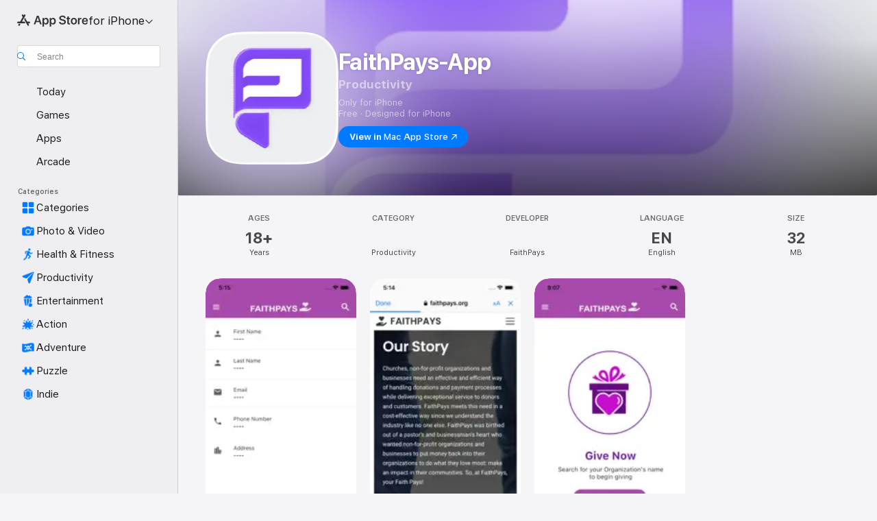

--- FILE ---
content_type: application/javascript
request_url: https://apps.apple.com/assets/translations~D5Ez8KPU1V.js
body_size: 32741
content:
const e={"ASE.Web.AppStore.WinBack.Update.macOS":"For Mac, go to System Settings > General > Software Update","ASE.Web.AppStoreClient.Designed.For.Phone":"Designed for iPhone","ASE.Web.AppStoreClient.Grouping.App.Store":"App Store","ASE.Web.AppStore.Navigation.LandingPage.AppsAndGames":"Apps & Games","ASE.Web.AppStore.WinBack.Update.iOS":"For iPhone and iPad, go to Settings > General > Software Update","ASE.Web.AppStore.SeeAll.DeveloperOtherApps.Meta.Description":"Browse @@appName@@ and other apps and games on the App Store.","ASE.Web.AppStore.Carrier.Title":"Update your device to the latest OS to activate this subscription.","ASE.Web.AppStore.CTA.MacAppStore.AX":"View in Mac App Store","ASE.Web.AppStore.Navigation.LandingPage.Games":"Games","ASE.Web.AppStoreClient.All.Games.Section.Title.Release.Date.Sentence":"Released %@","ASE.Web.AppStore.Meta.Story.Description.Two":"Learn about @@storyTitle@@ featuring @@featuredAppName@@, @@featuredAppName2@@ and many more on the App Store.","ASE.Web.AppStoreClient.Developer.Watch":"Apple Watch","ASE.Web.AppStore.Meta.Developer.Description.ZeroApps":"Download apps by @@developerName@@.","ASE.Web.AppStore.FilterApps.AX.Label":"Filter by @@filterName@@ apps","ASE.Web.AppStoreClient.Capability.Family.Sharing.Title":"Family Sharing","ASE.Web.AppStoreClient.Not.Compatible.Banner.No.Link":"Not compatible with this device. Scroll to the Supports section to learn more.","ASE.Web.AppStore.VideoPlayer.AX.Fullscreen":"Fullscreen","ASE.Web.AppStore.FileSize.MB.one":"@@count@@ MB","ASE.Web.AppStore.Invoice.Title":"You can’t turn off receipts on this device.","ASE.Web.AppStoreClient.Capability.Game.Center.Title":"Game Center","ASE.Web.AppStoreClient.Not.Compatible.Banner":"Not compatible with this device.","ASE.Web.AppStoreClient.Badge.Friends.Heading":"Friends","ASE.Web.AppStoreClient.Arcade.Lockup.Title":"Apple Arcade","ASE.Web.AppStore.Search.NoResults.SecondLine":"for “@@term@@”","ASE.Web.AppStoreClient.Badge.Developer.Heading":"Developer","ASE.Web.AppStoreClient.Badge.Not.Enough.Ratings.Caption":"Not Enough Ratings","ASE.Web.AppStoreClient.Action.See.All":"See All","ASE.Web.AppStore.Review.StarsAria.one":"@@count@@ Star","ASE.Web.AppStoreClient.Badge.Language.Heading":"Language","ASE.Web.AppStore.Ratings.TotalText":"out of 5","ASE.Web.AppStoreClient.App.Events.Notification.Failure.Title":"Unable to Set Reminder","ASE.Web.AppStoreClient.Lockups.Today":"Today","ASE.Web.AppStoreClient.Capability.Family.Sharing.Paid.App.No.Iaps.Explanation":"Up to six family members can use this app with Family Sharing enabled.","ASE.Web.AppStoreClient.Mso.Available.With.Upgraded.Subscription":"Available with an Upgraded Subscription","ASE.Web.AppStore.Meta.Charts.Description":"Discover the best @@category@@ apps for @@platform@@ on the App Store. Download and read more about apps, including @@listOfApps@@.","ASE.Web.AppStoreClient.Card.Title.In.App.Purchase":"IN-APP PURCHASE","ASE.Web.AppStoreClient.Capability.Game.Center.Explanation.Only.Achievements":"Discover new games and play with friends. This game also features achievements.","ASE.Web.AppStoreClient.App.Update.Required.Macos":"The developer of this app needs to update it to work with your version of macOS.","ASE.Web.AppStore.ContentA.Middot.ContentB":"@@contentA@@ · @@contentB@@","ASE.Web.AppStoreClient.Badge.Preorder.Title":"Coming Soon","ASE.Web.AppStore.VisionPro.Footer.Links.PaymentMethods":"Change Your Payment Method","ASE.Web.AppStoreClient.Arcade.Welcome.Tv.Controllers.Body":"Play with a compatible controller, such as a PlayStation, Xbox, Nintendo, or MFi controller.","ASE.Web.AppStoreClient.Capability.Family.Sharing.Paid.App.No.Iaps.Explanation.With.Action.Template":"Up to six family members can use this app with Family Sharing enabled.\n{learnMoreLink}","ASE.Web.AppStoreClient.Arcade.Welcome.Tv.Individual.People.Body":"Invite up to 5 members of your family to enjoy your subscription with Family Sharing.","ASE.Web.AppStore.VisionPro.Footer.Links.RequestRefund":"Request a Refund","ASE.Web.AppStoreClient.Account.Settings":"Account Settings","ASE.Web.AppStoreClient.Developer.Website":"Developer Website","ASE.Web.AppStoreClient.Arcade.Welcome.Family.Member.Title":"Welcome to Apple Arcade","ASE.Web.AppStoreClient.Not.Compatible.Banner.Template":"Not compatible with this device. {linkTitle}","ASE.Web.AppStore.SeeAll.CustomersAlsoBoughtApps.Meta.Description":"Browse apps and games similar to @@appName@@ and more on the App Store.","ASE.Web.AppStoreClient.Cancel.Coming.Soon.Button":"Cancel Notification","ASE.Web.AppStoreClient.Grouping.Apps":"Apps","ASE.Web.AppStoreClient.Capability.Mfi.Controllers.Title":"Game Controllers","ASE.Web.AppStore.Carrier.Update.iOS":"For iPhone and iPad, go to Settings > General > Software Update","ASE.Web.AppStoreClient.Action.Ok":"OK","ASE.Web.AppStoreClient.Arcade.Welcome.Tv.Controllers.Heading":"Supports Game Controllers","ASE.Web.AppStoreClient.Editors.Choice.Single.Line":"Editors’ Choice","ASE.Web.AppStore.VisionPro.Footer.Links.AboutAppStore":"About the App Store","ASE.Web.AppStoreClient.Badge.Players.Caption.Single":"Single","ASE.Web.AppStoreClient.Action.Review.Report":"Report a Concern","ASE.Web.AppStoreClient.App.Not.Available.Message":"This app is currently not available in your country or region.","ASE.Web.AppStoreClient.Arcade.Welcome.Tv.Devices.Body":"Play on your iPhone, iPad, Mac, and Apple TV.","ASE.Web.AppStoreClient.Developer.Website.With.Url":"Developer Website: {URL}","ASE.Web.AppStoreClient.Capability.Game.Center.Explanation.All.Features":"Discover new games and play with friends. This game also features leaderboards and achievements.","ASE.Web.AppStoreClient.Developer.Apple.Arcade":"Apple Arcade","ASE.Web.AppStoreClient.Account.Create.Apple.Id":"Create New Apple ID","ASE.Web.AppStoreClient.Badge.Age.Rating.Years":"Years Old","ASE.Web.AppStore.FileSize.KB.one":"@@count@@ KB","ASE.Web.AppStoreClient.Apple.Arcade":"ARCADE","ASE.Web.AppStoreClient.Capability.Shareplay.Title":"SharePlay","ASE.Web.AppStoreClient.Designed.For.Pad":"Designed for iPad","ASE.Web.AppStoreClient.Developer.Support":"Support","ASE.Web.AppStoreClient.Iad.Privacy.Marker.Button.Title":"Ad","ASE.Web.AppStore.FileSize.GB.other":"@@count@@ GB","ASE.Web.AppStore.Navigation.PlatformHeading":"Platform","ASE.Web.AppStoreClient.Editors.Choice.Ribbon.Heading":"Awards","ASE.Web.AppStore.Navigation.LandingPage.Discover":"Discover","ASE.Web.AppStore.Navigation.LandingPage.Apps":"Apps","ASE.Web.AppStoreClient.App.Events.Notification.Not.Authorized.Title":"Turn On Notifications","ASE.Web.AppStoreClient.App.Support":"App Support","ASE.Web.AppStore.FileSize.MB.other":"@@count@@ MB","ASE.Web.AppStoreClient.Banner.Vision.Only.App.No.Link":"This app is only available for Apple Vision","ASE.Web.AppStoreClient.Guided.Search.Token.Entity.Stories":"Stories","ASE.Web.AppStoreClient.App.Events.Notification.Toast.Detail":"You’ll be notified when this event starts.","ASE.Web.AppStoreClient.App.Events.Notification.Failure.Detail":"Try again later.","ASE.Web.AppStoreClient.Guided.Search.Token.Entity.Applewatch":"Apple Watch","ASE.Web.AppStoreClient.Footer.Send.Gift":"Send Gift","ASE.Web.AppStore.Meta.Story.Description.WithArticleContent":"@@articleContent@@ Learn more tips and how-tos on the App Store.","ASE.Web.AppStoreClient.Developer.Apps.And.Games":"Apps & Games","ASE.Web.AppStoreClient.App.Update.Required.Ios":"The developer of this app needs to update it to work with your version of iOS.","ASE.Web.AppStoreClient.Editorial.Badge.Games":"Games","ASE.Web.AppStoreClient.Guided.Search.Token.Entity.Developers":"Developers","ASE.Web.AppStore.WinBack.DirectionalTitle":"To update your software, follow these steps:","ASE.Web.AppStore.WinBack.Body":"Once updated, you can use the promotional offer link to redeem this subscription.","ASE.Web.AppStore.FileSize.GB.one":"@@count@@ GB","ASE.Web.AppStore.Meta.Reviews.Title":"@@appName@@ - Ratings and Reviews","ASE.Web.AppStoreClient.Editorial.Badge.Apps":"Apps","ASE.Web.AppStoreClient.Developer.Mac.Apps":"Mac","ASE.Web.AppStore.More":"more","ASE.Web.AppStore.Meta.Charts.Title":"Best @@category@@ Apps for @@platform@@","ASE.Web.AppStoreClient.Developer.Apps":"Apps","ASE.Web.AppStore.Arcade.UpsellFooter.CallToActionDisclaimerMark":"*","ASE.Web.AppStore.Meta.SearchResults.Title":"Search results for “@@term@@”","ASE.Web.AppStoreClient.Flow.Preview.Action.Share":"Share","ASE.Web.AppStore.Share.Button.Value":"Share","ASE.Web.AppStoreClient.App.Events.Calendar.Not.Authorized.Detail":"You can turn on access to Calendars for the App Store in Settings.","ASE.Web.AppStoreClient.Apps.In.Bundle":"%i Apps in This Bundle","ASE.Web.AppStoreClient.Editorial.Search.Result.Type.Category.Title.Case":"Category","ASE.Web.AppStore.Meta.Description":"Find apps and games for iPhone, iPad, Mac and more on the App Store.","ASE.Web.AppStore.WinBack.Subhead":"This offer is available only on Apple devices running the latest iOS, iPadOS or macOS.","ASE.Web.AppStoreClient.Cancel.Coming.Soon.Button.Download":"Cancel Download & Notification","ASE.Web.AppStoreClient.Action.See.Details":"See Details","ASE.Web.AppStoreClient.Arcade.Welcome.Individual.Title":"Welcome to Apple Arcade","ASE.Web.AppStoreClient.Developer.Phone.Pad.Apps":"iPad & iPhone","ASE.Web.AppStore.App.OnlyForMac":"Only for Mac","ASE.Web.AppStoreClient.Editorial.Search.Result.Type.Story.Title.Case":"Story","ASE.Web.AppStoreClient.Arcade.Welcome.Tv.Devices.Heading":"Available Across Your Apple Devices","ASE.Web.AppStoreClient.Badge.Size.Heading":"Size","ASE.Web.AppStoreClient.Account.Redeem.Short":"Redeem Gift Card","ASE.Web.AppStore.ArcadeSeeAll.Meta.Title":"Arcade","ASE.Web.AppStore.VideoPlayer.AX.Replay":"Replay Video","ASE.Web.AppStore.Meta.Charts.DescriptionWithoutCategory":"Discover the best apps for @@platform@@ on the App Store. Download and read more about apps, including @@listOfApps@@.","ASE.Web.AppStoreClient.Action.Review.Copy":"Copy Text","ASE.Web.AppStore.Ratings.CountText":"@@numberOfRatings@@ Ratings","ASE.Web.AppStore.Meta.Developer.Description.TwoApps":"Download apps by @@developerName@@, including @@listing1@@ and @@listing2@@.","ASE.Web.AppStoreClient.Arcade.Welcome.Tv.Continue.Button":"Continue","ASE.Web.AppStoreClient.Account.Create.Apple.Id.Rebrand":"Create New Apple Account","ASE.Web.AppStoreClient.Capability.Safari.Extension.Explanation":"This app includes a Safari Extension that allows you to customize the way your browser works.","ASE.Web.AppStoreClient.App.Events.Notification.Toast.Title":"Notification On","ASE.Web.AppStoreClient.Editorial.Search.Result.Type.Collection.Title.Case":"Collection","ASE.Web.AppStore.Meta.ChartsHub.Description":"Discover the top games and apps for @@platform@@, including @@listing1@@, @@listing2@@, @@listing3@@, @@listing4@@ on the App Store.","ASE.Web.AppStoreClient.App.Events.Calendar.Not.Authorized.Title":"Allow Access to Calendars","ASE.Web.AppStoreClient.Account.Top.Up":"Add Money to Account","ASE.Web.AppStoreClient.Developer.Imessage":"iMessage","ASE.Web.AppStore.Invoice.Body":"Try again on an iPhone, iPad or Mac, or use iTunes on a PC","ASE.Web.AppStore.VideoPlayer.AX.Unmute":"Unmute","ASE.Web.AppStore.Navigation.LandingPage.Categories":"Categories","ASE.Web.AppStoreClient.Banner.Vision.Only.App.With.Link":"This app is only available for Apple Vision. Learn More","ASE.Web.AppStore.FilterGames.AX.Label":"Filter by @@filterName@@ games","ASE.Web.AppStoreClient.Badge.Players.Caption.Player":"Player","ASE.Web.AppStoreClient.Badge.Players.Heading":"Players","ASE.Web.AppStore.SelectedFilterGames.AX.Label":"Currently filtering by @@filterName@@ apps","ASE.Web.AppStoreClient.Action.Review.Not.Helpful":"Not Helpful","ASE.Web.AppStoreClient.Badge.Mfi.Heading":"Controller","ASE.Web.AppStoreClient.Badge.Preorder.Date":"Expected {releaseDate}","ASE.Web.AppStoreClient.Arcade.Subscribe.Page.Not.Now":"Not Now","ASE.Web.AppStore.Navigation.LandingPage.Home":"Home","ASE.Web.AppStore.Navigation.LandingPage.Create":"Create","ASE.Web.AppStoreClient.Action.Review.Helpful":"Helpful","ASE.Web.AppStoreClient.Developer.Vision":"Apple Vision","ASE.Web.AppStoreClient.Intro.Price.Offer.Subtitle":"See Details","ASE.Web.AppStore.Meta.EditorialShelfCollection.Description":"Discover apps and games for @@platform@@, including @@listOfApps@@ on the App Store.","ASE.Web.AppStoreClient.App.Store.Editors.Attribution":"— App Store Editors","ASE.Web.AppStore.ArcadeLogo.AccessibilityValue":"Apple Arcade","ASE.Web.AppStore.Navigation.LandingPage.Search":"Search","ASE.Web.AppStoreClient.From.Contacts":"From Contacts","ASE.Web.AppStoreClient.App.Events.Notification.Detail":"{eventTitle} is happening now. Check it out.","ASE.Web.AppStoreClient.License.Agreement":"Licence Agreement","ASE.Web.AppStore.Meta.TitleWithSiteName":"@@title@@ - App Store","ASE.Web.AppStoreClient.Account.Subscriptions":"Subscriptions","ASE.Web.AppStoreClient.Capability.Family.Sharing.Some.Shareable.Iaps.Explanation":"Some in-app purchases and subscriptions may be shareable with your family group when Family Sharing is enabled.","ASE.Web.AppStore.Search.NoResults":"No results found.","ASE.Web.AppStoreClient.Arcade.Welcome.Family.Member.Subtitle":"Your family can now download and play games from Apple Arcade through Family Sharing.","ASE.Web.AppStoreClient.Account":"Account","ASE.Web.AppStoreClient.Badge.Mfi.Supported":"Supported","ASE.Web.AppStore.VideoPlayer.AX.Play":"Play","ASE.Web.AppStore.SeeAll.Reviews.Meta.Description":"See reviews and ratings for @@appName@@ and more on the App Store.","ASE.Web.AppStoreClient.Guided.Search.Token.Entity.Arcade":"Apple Arcade","ASE.Web.AppStoreClient.Arcade.Preorder.Coming.Soon":"COMING SOON","ASE.Web.AppStoreClient.Badge.Chart.Position.Heading":"Chart","ASE.Web.AppStore.Meta.Story.Description.Three":"Learn about @@storyTitle@@ featuring @@featuredAppName@@, @@featuredAppName2@@, @@featuredAppName3@@ and many more on the App Store.","ASE.Web.AppStore.Search.NoResults.FirstLine":"No Results","ASE.Web.AppStoreClient.Developer.Tv":"Apple TV","ASE.Web.AppStore.App.OnlyForWatch":"Only for Watch","ASE.Web.AppStoreClient.Cancel.Coming.Soon.Cancel":"Not Now","ASE.Web.AppStoreClient.Grouping.Discover":"Discover","ASE.Web.AppStoreClient.Badge.Players.Caption.Multiplayer.Indefinite.Max.Limit":"{minPlayers}-{maxPlayers}+","ASE.Web.AppStoreClient.Lockups.Days.Ago.Format":"{daysAgo} Days Ago","ASE.Web.AppStore.VisionPro.Footer.Blurb":"Take advantage of the unique and powerful capabilities of Apple Vision Pro with the familiar apps you know and love and all-new spatial apps built just for Vision Pro. Discover games, immersive entertainment apps and productivity apps that expand the boundaries of what’s possible.","ASE.Web.AppStoreClient.Badge.Players.Caption.Multiplayer.Definite.Limit":"{minPlayers}-{maxPlayers}","ASE.Web.AppStore.Navigation.AX.AppStoreLogo":"App Store","ASE.Web.AppStoreClient.Arcade.Welcome.Family.Member.Family.Button":"Manage Family","ASE.Web.AppStoreClient.Capability.Siri.Title":"Siri","ASE.Web.AppStore.Meta.SearchLanding.Title":"Search","ASE.Web.AppStoreClient.Capability.Family.Sharing.Action.Title":"Learn More","ASE.Web.AppStoreClient.Action.Settings":"Settings","ASE.Web.AppStoreClient.Banner.Vision.Only.App.Learn.More.Link":"Learn More","ASE.Web.AppStoreClient.Action.Version.History.See.All":"Version History","ASE.Web.AppStore.Arcade.UpsellFooter.LineTwo":"No ads.","ASE.Web.AppStoreClient.Mso.Included.In.Subscription":"Included in Your Current Subscription","ASE.Web.AppStore.Shared.Footer.PrivacyPolicy.Text":"App Store & Privacy","ASE.Web.AppStore.Navigation.Categories.Title":"Categories","ASE.Web.AppStore.Meta.Developer.Description.ThreeApps":"Download apps by @@developerName@@, including @@listing1@@, @@listing2@@ and @@listing3@@.","ASE.Web.AppStoreClient.Capability.Family.Sharing.Some.Shareable.Iaps.Explanation.With.Action.Template":"Some in-app purchases and subscriptions may be shareable with your family group when Family Sharing is enabled.\n{learnMoreLink}","ASE.Web.AppStoreClient.Capability.Game.Center.Explanation.Only.Leaderboards":"Discover new games and play with friends. This game also features leaderboards.","ASE.Web.AppStoreClient.Arcade.Welcome.Individual.Subtitle":"Share the fun! Family Sharing lets up to 5 members of your family enjoy your subscription at no additional cost.","ASE.Web.AppStoreClient.Badge.Players.Caption.Multiplayer.Indefinite.Min.And.Max.Limit":"{minPlayers}+","ASE.Web.AppStoreClient.Account.Redeem":"Redeem Gift Card or Code","ASE.Web.AppStore.Meta.Image.AltText":"@@title@@ on the App Store","ASE.Web.AppStoreClient.Client.Control.Os.Upgrade.Title":"CHECK FOR UPDATE","ASE.Web.AppStore.VisionPro.Footer.Disclaimer":"*New subscribers only. Sign-up required. Subscription automatically renews for a monthly fee after trial.","ASE.Web.AppStore.Meta.SearchResults.Description":"Find apps and games related to “@@term@@,” including @@listOfApps@@ on the App Store.","ASE.Web.AppStoreClient.Account.Send.Gift":"Send Gift Card by Email","ASE.Web.AppStore.VisionPro.Footer.Links.AboutPurchases":"About In-App Purchases","ASE.Web.AppStoreClient.Capability.Wallet.Explanation":"The simplest way to get all your passes in one place.","ASE.Web.AppStore.Navigation.PlatformSelectorText":"for @@platform@@","ASE.Web.AppStoreClient.Arcade.Welcome.Tv.Individual.People.Heading":"Play With Your Family","ASE.Web.AppStoreClient.Hero.Carousel.Overlay.Button.Title.View":"View","ASE.Web.AppStore.Share.Button.AccessibilityValue":"Share","ASE.Web.AppStore.Arcade.UpsellFooter.LineOne":"Play over 200 games.","ASE.Web.AppStoreClient.Developer.Games":"Games","ASE.Web.AppStoreClient.Capability.Wallet.Title":"Wallet","ASE.Web.AppStore.Review.StarsAria.other":"@@count@@ Stars","ASE.Web.AppStoreClient.Arcade.Welcome.Individual.Family.Button":"Invite Family Members","ASE.Web.AppStoreClient.Coming.Soon.Body":"You’ll be notified when {appName} becomes available. Do you want to cancel the notification?","ASE.Web.AppStoreClient.Account.Setup.Family.Sharing":"Set Up Family Sharing","ASE.Web.AppStore.Meta.Product.DescriptionWithoutDeveloperName":"Download @@appName@@ on the App Store. See screenshots, ratings and reviews, user tips and more games like @@appName@@.","ASE.Web.AppStoreClient.App.Events.Notification.Not.Authorized.Detail":"You have notifications disabled, you’ll need to turn them on in settings.","ASE.Web.AppStoreClient.Account.Info":"ACCOUNT INFO","ASE.Web.AppStore.Meta.Product.Description":"Download @@appName@@ by @@developerName@@ on the App Store. See screenshots, ratings and reviews, user tips and more games like @@appName@@.","ASE.Web.AppStore.Shared.Footer.PrivacyPolicy.URL":"https://www.apple.com/legal/privacy/data/en/app-store/","ASE.Web.AppStoreClient.Invite":"Invite","ASE.Web.AppStore.FileSize.KB.other":"@@count@@ KB","ASE.Web.AppStoreClient.Badge.No.Ratings.Caption":"No Ratings","ASE.Web.AppStoreClient.Capability.Shareplay.Explanation":"Share experiences in this app with friends and family right inside FaceTime or Messages.","ASE.Web.AppStoreClient.Arcade.Choose.Your.Favorites.Brick.Title":"Choose Your Favorites","ASE.Web.AppStore.VideoPlayer.AX.Pause":"Pause","ASE.Web.AppStore.Navigation.AX.PlatformSelectorItem":"App Store for @@platform@@","ASE.Web.AppStoreClient.Badge.Category.Heading":"Category","ASE.Web.AppStoreClient.Badge.Players.Caption.Players":"Players","ASE.Web.AppStoreClient.Badge.Age.Rating.Heading":"Age","ASE.Web.AppStoreClient.Lockups.Yesterday":"Yesterday","ASE.Web.AppStore.Review.EditorsChoice":"Editors’ Choice","ASE.Web.AppStoreClient.Badge.Language.Caption":"+ {number_other_languages} More","ASE.Web.AppStoreClient.Account.Purchase.History":"Purchase History","ASE.Web.AppStore.CTA.MacAppStore.App":"Mac App Store","ASE.Web.AppStoreClient.Flow.Preview.Action.See.Ratings.And.Reviews":"See Ratings & Reviews","ASE.Web.AppStoreClient.Arcade.Preorder.Lockup.Coming.Soon":"Coming Soon","ASE.Web.AppStore.Meta.ChartsHub.Title":"@@platform@@ Top Games & Apps","ASE.Web.AppStoreClient.All.Arcade.Games":"All Arcade Games","ASE.Web.AppStoreClient.App.Not.Available.Title":"App Not Available","ASE.Web.AppStore.CTA.MacAppStore.Action":"View in","ASE.Web.AppStore.VisionPro.Footer.Links.ReportProblem":"Report a Problem","ASE.Web.AppStore.SelectedFilterApps.AX.Label":"Currently filtering by @@filterName@@ apps","ASE.Web.AppStore.Shared.Footer.GetHelp.Text":"Support","ASE.Web.AppStoreClient.Badge.Players.Caption.Multiplayer":"Multiplayer","ASE.Web.AppStoreClient.Edit.Review":"Edit Review","ASE.Web.AppStoreClient.Not.Compatible.Banner.Link.Title":"See full list of compatible devices.","ASE.Web.AppStoreClient.Hero.Carousel.Overlay.Button.Title.Game":"View Game","ASE.Web.AppStore.Arcade.UpsellFooter.CallToActionText":"Try It Free","ASE.Web.AppStore.VisionPro.Footer.LinksTitle":"Quick Links","ASE.Web.AppStoreClient.Arcade.Welcome.Continue.Button":"Start Playing","ASE.Web.AppStore.Navigation.LandingPage.Arcade":"Arcade","ASE.Web.AppStoreClient.App.Store.Editors.Notes":"App Store Editors’ Notes","ASE.Web.AppStore.App.ComingSoon":"Coming Soon","ASE.Web.AppStoreClient.Cancel.Coming.Soon.Title":"Coming Soon","ASE.Web.AppStoreClient.Footer.Redeem":"Redeem","ASE.Web.AppStoreClient.Coming.Soon.Body.Download":"You’ll be notified when {appName} becomes available. It will be automatically downloaded. Do you want to cancel the download and notification?","ASE.Web.AppStore.VideoPlayer.AX.Mute":"Mute","ASE.Web.AppStore.Navigation.LandingPage.Develop":"Develop","ASE.Web.AppStoreClient.Developer.Latest.Release":"Latest Release","ASE.Web.AppStoreClient.Editorial.Search.Result.Type.Developer.Title.Case":"Developer","ASE.Web.AppStore.Meta.Developer.Description.OneApp":"Download apps by @@developerName@@, including @@listing1@@.","ASE.Web.AppStoreClient.Game.Center":"Game Center","ASE.Web.AppStore.Arcade.UpsellFooter.LineThree":"No in‑app purchases.","ASE.Web.AppStore.Navigation.LandingPage.Play":"Play","ASE.Web.AppStoreClient.Capability.Safari.Extension.Title":"Safari Extension","ASE.Web.AppStoreClient.Developer.Bundles":"Bundles","ASE.Web.AppStoreClient.Footer.Add.Money":"Add Money to Account","ASE.Web.AppStore.Navigation.LandingPage.Today":"Today","ASE.Web.AppStoreClient.All.Games.Section.Title.Last.Updated.Sentence":"Updated %@","ASE.Web.AppStoreClient.Click.To.Rate":"Click to Rate:","ASE.Web.AppStore.FileSize.byte.one":"1 byte","ASE.Web.AppStore.Meta.SiteName":"App Store","ASE.Web.AppStore.Review.DeveloperResponse":"Developer Response","ASE.Web.AppStoreClient.Badge.Players.Caption.Required":"Required","ASE.Web.AppStoreClient.Capability.Game.Center.Explanation":"Play with friends, track and compare scores and achievements, challenge other players, and compete in multiplayer games.","ASE.Web.AppStore.View":"View","ASE.Web.AppStore.Free":"Free","ASE.Web.AppStore.Meta.TitleWithPlatformAndSiteName":"@@title@@ for @@platform@@ - App Store","ASE.Web.AppStoreClient.Badge.Age.Rating":"Age","ASE.Web.AppStoreClient.Hero.Carousel.Overlay.Button.Title.Collection":"View Collection","ASE.Web.AppStoreClient.Developer.System.Apps":"Built-In Apps","ASE.Web.AppStore.Meta.Story.Description.One":"Learn about @@storyTitle@@ featuring @@featuredAppName@@ on the App Store.","ASE.Web.AppStore.Navigation.LandingPage.Work":"Work","ASE.Web.AppStore.FileSize.byte.other":"@@count@@ bytes","ASE.Web.AppStore.WinBack.Title":"Unable to Redeem Offer","ASE.Web.AppStoreClient.App.Events.Notification.Title":"{appTitle} Event","ASE.Web.AppStoreClient.Capability.Game.Center.Explanation.No.Features":"Discover new games and play with friends.","ASE.Web.AppStore.App.OnlyForAppleTV":"Only for Apple TV","ASE.Web.AppStore.App.OnlyForiMessage":"Only for iMessage","ASE.Web.AppStoreClient.Capability.Siri.Explanation":"Use this app with Siri to help you get things done.","ASE.Web.AppStore.Shared.Footer.GetHelp.URL":"https://support.apple.com/en-ca/billing","ASE.Web.AppStore.App.OnlyForPhone":"Only for iPhone","ASE.Web.AppStore.Meta.Product.Title":"@@appName@@ App","ASE.Web.AppStore.Meta.Developer.Description.ManyApps":"Download apps by @@developerName@@, including @@listing1@@, @@listing2@@, @@listing3@@ and many more.","ASE.Web.AppStore.Carrier.Body":"Once your device is updated, please go back and use the link from your carrier to activate this subscription.","ASE.Web.AppStore.ArcadeSeeAll.Meta.Description":"Discover games on Apple Arcade, including @@listing1@@, @@listing2@@ and @@listing3@@ on the App Store.","ASE.Web.AppStoreClient.Flow.Preview.Action.Write.Review":"Write Review","ASE.Web.AppStoreClient.Arcade.Action.Title.Explore":"EXPLORE","ASE.Web.AppStoreClient.Search.Facet.Type.Title.Device.Type":"Supports","AMP.Shared.DropdownMenu.Continue":"Continue","AppStore.AccessibilityDetails.Header.NoLearnMoreLink.NoDeveloperName":"The developer indicated that this app supports the following accessibility features to help make common tasks in the app faster and easier to complete.","ASE.Web.AppStoreClient.Page.Facets.Sorts.Last.Updated":"Last Updated","ASE.Web.AppStoreClient.Product.Accessibility.Badge.Editors.Choice":"Editors’ Choice","ASE.Web.AppStoreClient.Reviews.Most.Critical":"Most Critical","ASE.Shared.JustAdded":"Added to Library","AMP.Shared.ContentA.Comma.ContentB":"@@contentA@@, @@contentB@@","AMP.Shared.ContextualSharing.Twitter":"Twitter","AMP.Shared.ContextualMenu.PlayLast":"Play Last","AMP.Shared.LocaleSwitcher.Europe":"Europe","ASE.Web.AppStoreClient.Product.Accessibility.Badge.Age.Rating.Title":"Age Rating","ASE.Web.AppStoreClient.Toast.Concern.Reported.Description":"Thanks for your feedback.","ASE.Web.AppStoreClient.Personalization.Section.Usage.Footer":"Clear the app usage data stored on this device that helps personalize your App Store experience.","ASE.Web.AppStoreClient.Product.Privacy.Title":"App Privacy","AppStore.Alert.Buy.GameControllerRequired.Vision.Message":"To play this game on your Apple Vision Pro, you need to connect a compatible PlayStation, Xbox or MFi controller.","ASE.Web.AppStoreClient.Personalization.Section.Usage.Header":"YOUR USAGE OF APPS","ASE.Web.AppStoreClient.Search.Transparency.Link":"Learn more","AppStore.Alert.AppLaunchRestricted.Message":"Certain apps, features, or services can’t be seen or used when Restrictions are on. To use this app, turn Restrictions off.","AppStore.Action.Clear":"Clear","ASE.Web.AppStoreClient.Product.Privacy.Fallback.Detail.Header.Template":"The developer indicated that the app’s privacy practices may include handling of data as described below. This information has not been verified by Apple. For more information, see the {privacyPolicyLink}.","ASE.Web.AppStoreClient.Tap.To.Rate.Legacy":"Tap to Rate:","AppStore.Alert.Buy.VisionOnly.Paid.RemoteDownloads.Message":"This app will be automatically downloaded and installed on your Apple Vision Pro the next time you use your device.","ASE.Web.AppStoreClient.No.Search.Results.See.Ios":"See All iPhone & iPad App Results","AppStore.Action.BuyConfirm":"Buy App","AMP.Shared.ContextualSharing.CopyEmbedCode.SuccessMessage":"Embed Code Copied","ASE.Web.AppStoreClient.Toast.Helpful.Description":"Thanks for your feedback.","ASE.Web.AppStoreClient.Personalization.Description.Opted.In":"Apple is committed to keeping your personal information safe while providing you with a more personalized experience. All of the data below will be used to improve your recommendations in the App Store.","ASE.Web.AppStoreClient.Reviews.Most.Recent":"Most Recent","ASE.Web.AppStoreClient.Personalization.Account.Info.Footer":"Inferred from the data you provided in your Apple ID","AppStore.AccessibilityDetails.Header.NoLearnMoreLink":"The developer, {developerName}, indicated that this app supports the following accessibility features to help make common tasks in the app faster and easier to complete.","ASE.Web.AppStoreClient.Page.Title.Top.Charts":"Top Charts","ASE.Web.AppStoreClient.Version.History.Page.Title":"Version History","ASE.Web.AppStoreClient.Share.Sheet.Add.To.Calendar":"Add to Calendar","ASE.Web.AppStoreClient.Toast.Not.Helpful.Title":"Not Helpful","AMP.Shared.LocaleSwitcher.SeeAll":"See All","ASE.Web.AppStoreClient.Offer.Button.Title.Open":"OPEN","MediaComponents.Video.Preview":"PREVIEW","ASE.Web.AppStoreClient.Product.Privacy.Manage.Choices.No.Link":"Use your iPhone, iPad or Mac to manage your privacy choices.","ASE.Web.AppStoreClient.Updates.Version.Format":"Version {updateVersion}","AppStore.Alert.AppLaunchRestricted.Title":"Restrictions Enabled","FUSE.Play":"Play","ASE.Web.AppStoreClient.Page.Facets.Filters.Coming.Soon":"Coming Soon","ASE.Web.AppStoreClient.Showing.Ios.Results.No.Mac":"No Mac app results found. Showing iPhone and iPad app results.","ASE.Web.AppStoreClient.Product.Privacy.No.Details.Provided.Title":"No Details Provided","MediaComponents.Explicit":"Explicit Content","AMP.Shared.Footer.CookiePolicy.URL":"https://www.apple.com/privacy/use-of-cookies/","AppStore.Alert.Buy.TvOnly.Title":"This will download to Apple TV.","ASE.Web.AppStoreClient.Page.Facets.Age.Ratings.Title.Lowercase":"Age Ratings","AppStore.Alert.Buy.VisionOnly.Message.Arcade":"If the download doesn’t start automatically, open the App Store on your Apple Vision Pro to download it manually.","AMP.Shared.Footer.CopyrightYear":"Copyright © @@year@@","ASE.Web.AppStoreClient.Page.Facets.Sort.By.Title":"Sort By","ASE.Web.AppStoreClient.Product.Privacy.Definitions.Link.Template":"To help you better understand the developer’s responses, see {privacyDefinitionsLink}.","ASE.Web.AppStoreClient.Preorder.Expanded.Offer.Subtitle":"Expected {releaseDate}","AppStore.Additional.Content.After.App.Install":"Additional In-App Content","ASE.Web.AppStoreClient.Toast.Tap.To.Rate.Description":"Thanks for your feedback.","ASE.Web.AppStoreClient.Unsupported.Macos.Version":"Requires macOS {osVersion} or later.","FUSE.AX.UI.Close.Navigation":"Close navigation","AMP.Shared.ContextualMenu.DeleteFromLibrary":"Delete from Library","ASE.Web.AppStoreClient.Search.Results.Vision.Title":"Apple Vision","ASE.Web.AppStoreClient.Tv.Product.Section.Ratings":"Ratings","FUSE.Error.AnErrorOccurred":"An error occurred.","ASE.Web.AppStoreClient.Reviews.Sort.By":"Sort by","AppStore.Alert.Buy.TvGameControllerRequired.Message":"To use this app, connect an MFi Bluetooth game controller. You can find them online or at the Apple Store.","AMP.Shared.Footer.TermsOfUse.URL":"https://www.apple.com/legal/internet-services/","FUSE.Sorts.Descending":"Descending","ASE.Web.AppStoreClient.Product.Privacy.Manage.Choices.Template":"Learn how the developer lets you {manageChoicesLink}.","ASE.Web.AppStoreClient.Page.Facets.Filter.By.Title.Lowercase":"Filter By","AMP.Shared.ContextualMenu.ShowLyricsTranslations":"**AMP.Shared.ContextualMenu.ShowLyricsTranslations**","AppStore.Action.Continue":"Continue","ASE.Web.AppStoreClient.Trending.Shelf.Title":"Trending","ASE.Web.AppStoreClient.Product.Section.Reviews":"Ratings & Reviews","ASE.Web.AppStoreClient.Ratings.Status.Not.Enough.Ratings":"This app hasn’t received enough ratings to display an overview.","ASE.Web.AppStoreClient.Search.Facet.Any.Category":"Any","ASE.Web.AppStoreClient.Personalization.Ratings":"Ratings & Reviews","ASE.Web.AppStoreClient.Page.Facets.Sorts.Category":"Filter By","AppStore.Annotations.ExternalBrowser.Title":"Browser Engine","ASE.Web.AppStoreClient.Personalization.Section.Usage.Clear.Data":"Clear App Usage Data","ASE.Web.AppStoreClient.Tv.Offer.Alert.Footer.Line.Break":"\n\n","ASE.Web.AppStoreClient.Offer.Label.Preorder":"Pre-Order","AMP.Shared.LocaleSwitcher.SwitchLanguage":"This page is available in @@language@@","AMP.Shared.Footer.Apple.URL":"https://www.apple.com","AppStore.Alert.Buy.VisionOnly.Message":"If the download doesn’t start automatically, open the App Store on your Apple Vision Pro, then go to Purchased to download it manually.","AMP.Shared.ContextualMenu.HideLyricsTranslations":"**AMP.Shared.ContextualMenu.HideLyricsTranslations**","AppStore.Alert.Buy.VisionOnly.Free.RemoteDownloads.Title":"Get this app on your Apple Vision Pro?","AppStore.Annotations.ExternalPurchases.Expanded.Variant4":"Transactions in this app are supported by the developer and not Apple. Your accounts and purchases, and the privacy and security of them, will be managed by the developer. Your App Store account, stored payment method and other related features will not be available from Apple. For refund requests, contact the developer.","AppStore.Alert.Buy.VisionOnly.Paid.RemoteDownloads.ButtonTitle":"Continue","AppStore.Annotations.ExternalPurchases.Expanded.Variant3":"All purchases in this app will be managed by the developer. Your App Store account, stored payment method and related features, such as subscription management and refund requests, will not be available. Apple is not responsible for the privacy or security of transactions made with this developer and can’t verify any pricing or promotions that are offered.","ASE.Web.AppStoreClient.Toast.Tap.To.Rate.Title":"Submitted","ASE.Web.AppStoreClient.Search.Facet.Type.Title.Category":"Category","ASE.Web.AppStoreClient.Unsupported.Capabilities":"This app requires specific features not available on this device.","ASE.Web.AppStoreClient.Personalization.Subscriptions":"Subscriptions","AMP.Shared.AccountMenu.SignOut":"Sign Out","ASE.Web.AppStoreClient.Page.Facets.Sort.By.Title.Lowercase":"Category","ASE.Web.AppStoreClient.Page.Title.Today":"Today","ASE.Web.AppStoreClient.Share.Gift.App":"Gift App…","ASE.Web.AppStoreClient.Personalization.Clear.Usage.Data.Confirmation.Header":"Clearing will only remove app usage data used for personalization on this device.","ASE.Web.AppStoreClient.Page.Facets.Filters.Controllers":"Game Previews","ASE.Web.AppStoreClient.Product.Privacy.No.Details.Provided.Body":"The developer will be required to provide privacy details when they submit their next app update.","FUSE.Explicit":"Explicit","ASE.Web.AppStoreClient.Search":"Search","AMP.Shared.PreviousPage":"Previous Page","ASE.Web.AppStoreClient.Share.Story":"Share Story","AppStore.Alert.GenericError.Message":"Try again later.","AppStore.Alert.Buy.GameControllerRequired.ButtonContinue":"Continue","ASE.Web.AppStoreClient.Product.Privacy.Summary.Privacy.Policy.Button.Title":"Developer’s Privacy Policy","AMP.Shared.ContextualSharing.Facebook":"Facebook","AMP.Shared.AwayFromHomeBanner.Heading":"Choose another country to see content specific to your location","AMP.Shared.Error.ItemNotFound":"The page you’re looking for can’t be found.","AppStore.Games.ACTION_CANCEL":"Cancel","ASE.Web.AppStoreClient.Product.Privacy.Detail.Header.Template":"The developer, {developerName}, indicated that the app’s privacy practices may include handling of data as described below. This information has not been verified by Apple. For more information, see the {privacyPolicyLink}.","ASE.Web.AppStoreClient.Share.App.Event.Subtitle":"Event on the App Store","ASE.Web.AppStoreClient.Write.A.Review":"Write a Review","AMP.Shared.ContextualSharing.CopyLink.SuccessMessage":"Link Copied","AppStore.Action.GetConfirm":"Install","ASE.Web.AppStoreClient.Page.Facets.Filters.Title":"INCLUDE","ASE.Web.AppStoreClient.Page.Facets.Sorts.Name":"Name","AppStore.Alert.GuestUserMode.Title":"Cannot Complete Request","ASE.Web.AppStoreClient.Search.Facet.Type.Title.Price":"Price","ASE.Web.AppStoreClient.Product.Accessibility.Badge.Star.Rating":"{starCount} Stars","ASE.Web.AppStoreClient.Tv.Rate.Product":"Rate {title}","AppStore.Action.LearnMore":"Learn More","ASE.Web.AppStoreClient.Personalization.Interactions":"YOUR INTERACTIONS WITH THE APP STORE","ASE.Web.AppStoreClient.Search.Results.Switch.To.Other.Results":"See results in {platformApps}","ASE.Web.AppStoreClient.Page.Facets.Include.Title.Lowercase":"Show","ASE.Web.AppStoreClient.Page.Facets.Include.Title":"Include","AppStore.Alert.Buy.GameControllerRequired.ButtonCancel":"Cancel","ASE.Web.AppStoreClient.Page.Facets.Show.Title.Lowercase":"SORT BY","AppStore.Annotations.HighMotion.Summary":"Contains high or frequent motion","ASE.Web.AppStoreClient.Page.Facets.Filters.Bin.Compat.Games":"iPhone & iPad Games","ASE.Web.AppStoreClient.Page.Facets.Sorts.Release.Date":"Release Date","AppStore.Annotations.ExternalPurchases.Expanded.LearnMore":"Learn More","AMP.Shared.AX.SignIn":"Sign In","FUSE.Pause":"Pause","AppStore.Annotations.ExternalBrowser.Value.Expanded":"This app uses a browser engine not provided by Apple. Some browser features from Apple that block unwanted cross-site tracking and minimize the amount of data passed to third parties may not be available. The developer is responsible for the privacy and security of your browsing information.","ASE.Web.AppStoreClient.Search.Facet.Any.Price":"Any","ASE.Web.AppStoreClient.Product.Privacy.Definitions.Link":"Privacy Definitions and Examples","ASE.Web.AppStoreClient.Share.Sheet.Game.Of.Day.Title.Format":"Game of the Day: {title}","ASE.Web.AppStoreClient.Page.Facets.Filters.Controller.Support":"Controller Support","ASE.Web.AppStoreClient.Product.Previews.Title":"Previews","AMP.Shared.Library":"Library","ASE.Web.AppStoreClient.Product.Privacy.Learn.More.Link":"Learn More","AMP.Shared.AwayFromHomeBanner.AriaLabel":"Choose country or region banner","AppStore.Alert.AppStoreRepair.Title":"Restore “App Store” to Download","AMP.Shared.ContextualMenu.Favorite":"Favourite","ASE.Web.AppStoreClient.Search.Results.Iphone.Ipad.Title":"iPhone & iPad","ASE.Web.AppStoreClient.Page.Facets.Filters.Age.Ratings":"Age Ratings","FUSE.Loading":"Loading...","AppStore.Action.OK":"OK","ASE.Web.AppStoreClient.Search.Facet.Ipad.Only":"iPad Only","ASE.Web.AppStoreClient.Page.Facets.Filter.By.Title":"FILTER BY","ASE.Web.AppStoreClient.Personalization.Clear.Usage.Data.Confirmation.Title":"Clear App Usage Data","ASE.Web.AppStoreClient.Tv.Select.To.Rate":"Select to Rate","ASE.Web.AppStoreClient.Personalization.Description.Opted.Out":"Apple can personalize your App Store experience to help you discover new apps and games. You can turn on Personalized Recommendations in Account Settings.","AppStore.Alert.AppBuyRestricted.Title":"Restrictions Enabled","FUSE.AX.UI.Open.Navigation":"Open navigation","ASE.Web.AppStoreClient.Unsupported.Visionos.Version":"Requires visionOS {osVersion} or later.","AppStore.Alert.AppStoreRepair.Message":"“App Store” was deleted and needs to be restored before you can download this app.","FUSE.Search.Cancel":"Cancel","FUSE.Error.TryAgain":"Try Again","FUSE.Common.ListDelimiter":",","ASE.Web.AppStoreClient.Report.A.Problem":"Report a Problem","ASE.Web.AppStoreClient.Reviews.Most.Helpful":"Most Helpful","AMP.Shared.SearchInput.Suggestions":"Suggestions","AMP.Shared.NextPage":"Next Page","MediaComponents.Common.ListDelimiter":", ","AppStore.AccessibilityDetails.Header":"The developer, {developerName}, indicated that this app supports the following accessibility features to help make common tasks in the app faster and easier to complete. {learnMoreLink}","AppStore.Alert.Buy.GameControllerRequired.Vision.Title":"Game Controller Required","ASE.Web.AppStoreClient.Share.Editorial.Page.Subtitle":"Editorial on the App Store","AMP.Shared.LocaleSwitcher.Back":"Back","ASE.Web.AppStoreClient.Product.Privacy.Header.Template":"The developer, {developerName}, indicated that the app’s privacy practices may include handling of data as described below. For more information, see the {privacyPolicyLink}.","MediaComponents.Common.Badge.Live":"LIVE","ASE.Web.AppStoreClient.Share.App":"Share App…","ASE.Web.AppStoreClient.Product.Privacy.Learn.More.Template":"Privacy practices may vary, for example, based on the features you use or your age. {learnMoreLink}","ASE.Web.AppStoreClient.Personalization.Account.Info.Footer.Rebrand":"Inferred from the data you provided in your Apple Account","AppStore.Alert.Buy.VisionOnly.Free.RemoteDownloads.ButtonTitle":"Continue","AMP.Shared.SearchInput.Placeholder":"Search","AMP.Shared.Edit":"Edit","AMP.Shared.AX.Close":"Close","AppStore.Alert.GenericError.Title":"Something Went Wrong","ASE.Web.AppStoreClient.No.Search.Results.See.Macos":"See All Mac App Results","ASE.Web.AppStoreClient.Offer.Watch.Only.Banner":"This app can be downloaded only on Apple Watch.","AMP.Shared.ContextualSharing.CopyLink.Label":"Copy Link","AMP.Shared.ContextualMenu.AddToLibrary":"Add to Library","AMP.Shared.ContextualMenu.HideLyricsPronunciation":"**AMP.Shared.ContextualMenu.HideLyricsPronunciation**","AppStore.Alert.Buy.WatchOnly.Message":"If the download doesn’t start automatically, open the App Store on your Watch, tap Account, then tap Purchased.","ASE.Web.AppStoreClient.Recommendations":"Recommendations","ASE.Web.AppStoreClient.Search.Facet.Free":"Free","AppStore.Account.Updates.Available.Header.China":"AVAILABLE UPDATES TO DOWNLOAD AND INSTALL","ASE.Web.AppStoreClient.Personalization.Preorders":"Pre-Orders","AppStore.Alert.Buy.TvOnly.ButtonTitle":"Continue","AMP.Shared.Footer.AllRightsReserved":"All rights reserved.","AppStore.Alert.Buy.GameControllerRequired.Title":"Game Controller Required","AMP.Shared.LocaleSwitcher.AfricaMiddleEastIndia":"Africa, Middle East, and India","ASE.Web.AppStoreClient.Product.Privacy.Fallback.Header.No.Details.Template":"The developer has not provided details about its privacy practices and handling of data to Apple. For more information, see the {privacyPolicyLink}.","ASE.Web.AppStoreClient.Product.Privacy.Manage.Choices.Link":"manage your privacy choices","AppStore.Action.Cancel":"Cancel","ASE.Web.AppStoreClient.Search.Facet.Type.Title.Age.Band":"Ages","ASE.Web.AppStoreClient.Showing.Ios.Results.More.Relevant":"Showing iPhone and iPad app results. See Mac app results.","AMP.Shared.ContextualMenu.UndoSuggestLess":"Undo Suggest Less","ASE.Web.AppStoreClient.Search.Results.Vision.Apps.Title":"Apple Vision Apps","AppStore.AccessibilityDetails.Title":"Accessibility","AMP.Shared.LocaleSwitcher.Heading":"Select a country or region","AMP.Shared.AccountMenu.Help":"Help","AppStore.AgeVerification.ProductPage.Rating.BundleUnsuitableForJuveniles":"This bundle contains at least one app that has been rated “Unsuitable for Juveniles” by the Game Rating and Administration Committee.","AppStore.Alert.AppStoreRepair.ButtonContinue":"Restore Now","AppStore.Annotations.HighMotion.Title":"High Motion","ASE.Web.AppStoreClient.Unsupported.Watchos.Version":"Requires watchOS {osVersion} or later.","AppStore.Alert.Buy.VisionOnly.Paid.RemoteDownloads.Title":"Buy this app on your Apple Vision Pro?","ASE.Web.AppStoreClient.Product.Developer.Website":"Website","AppStore.Alert.AppBuyRestricted.Message":"Due to restrictions set for this device, this app cannot be downloaded.","ASE.Web.AppStoreClient.Personalization.Description.Footer.Opted.In":"You can turn off Personalized Recommendations for the App Store and other Apple services in {account_settings}.","ASE.Web.AppStoreClient.Toast.Helpful.Title":"Helpful","AppStore.Annotations.ExternalPurchases.Title":"External Purchases","AppStore.Alert.Buy.WatchOnly.Title":"Only for Apple Watch","ASE.Web.AppStoreClient.Yes":"Yes","ASE.Web.AppStoreClient.Personalization.Interactions.Footer":"Items that you hide, cancel, or remove from the sections above will be excluded from the data used to personalize your App Store experience. Data may take up to 24 hours to update.","ASE.Web.AppStoreClient.Privacy.Policy":"Privacy Policy","ASE.Web.AppStoreClient.Preorder.Notify.Message":"You’ll be notified when this game becomes available.","ASE.Web.AppStoreClient.Product.Privacy.Header.No.Details.Template":"The developer, {developerName}, has not provided details about its privacy practices and handling of data to Apple. For more information, see the {privacyPolicyLink}.","ASE.Web.AppStoreClient.Reviews.Most.Favorable":"Most Favorable","ASE.Web.AppStoreClient.Showing.Ios.Results.More.Relevant.Link":"See Mac app results","ASE.Web.AppStoreClient.Search.Facet.Relevance":"Relevance","AMP.Shared.ContextualMenu.Share":"Share","ASE.Web.AppStoreClient.Search.Transparency.Text":"Learn more about search results.","ASE.Web.AppStoreClient.Page.Facets.Filters.Multiplayer.Games":"Filters","AMP.Shared.ContextualMenu.Unfavorite":"Undo Favourite","ASE.Web.AppStoreClient.Search.Facet.Type.Title.Sort":"Sort By","Epic.Stage.Title.Featured.Content":"Featured Content","ASE.Web.AppStoreClient.Tap.To.Rate":"Tap to Rate","AMP.Shared.LocaleSwitcher.LatinAmericaCaribbean":"Latin America and the Caribbean","AMP.Shared.JustAdded":"**AMP.Shared.JustAdded**","ASE.Web.AppStoreClient.Page.Facets.Supports.Title":"SUPPORTS","AMP.Shared.Footer.CookiePolicy.Text":"Cookie Warning","AMP.Shared.ContextualSharing.CopyEmbedCode.Label":"Copy Embed Code","AMP.Shared.AccountMenu.Settings":"Settings","AppStore.Alert.Buy.GameControllerRequired.Message":"To play this game, you need to connect a compatible game controller (such as a PlayStation, Xbox, Nintendo or MFi controller).","ASE.Web.AppStoreClient.Offer.Button.Title.Get":"GET","AppStore.Alert.Buy.TvGameControllerRequired.Title":"Requires a Game Controller","ASE.Web.AppStoreClient.Personalization.Additional.Info":"ADDITIONAL INFO USED","ASE.Web.AppStoreClient.Search.Results.Iphone.Ipad.Apps.Title":"iPhone & iPad Apps","AMP.Shared.LocaleSwitcher.USCanada":"The United States and Canada","ASE.Web.AppStoreClient.Product.Developer.Title":"Developer","AppStore.Account.Updates.UpcomingAutomatic.Header.China":"UPCOMING AUTOMATIC UPDATES THAT WILL DOWNLOAD AND INSTALL","ASE.Web.AppStoreClient.Search.Search.Instead.For.Template":"Search for {searchTerm} instead?","AMP.Shared.Add":"Add","ASE.Web.AppStoreClient.Page.Facets.Default.All":"All","AMP.Shared.Footer.TermsOfUse.Text":"Internet Service Terms","AppStore.Action.ClearSearches":"Clear Searches","AMP.Shared.Truncate.More":"MORE","ASE.Web.AppStoreClient.Product.Privacy.Learn.More.No.Link":"Privacy practices may vary, for example, based on the features you use or your age.","AppStore.Annotations.ExternalPurchases.Expanded":"All purchases in this app will be managed by the developer. Your stored App Store payment method and related features, such as subscription management, Ask to Buy, Family Sharing and refund requests, will not be available. Apple is not responsible for the privacy or security of transactions made with this developer.","ASE.Web.AppStoreClient.Ratings.Status.Developer.Reset":"This app’s overall rating was recently reset.","ASE.Web.AppStoreClient.Toast.Concern.Reported.Title":"Reported","FUSE.Sorts.Ascending":"Ascending","AppStore.Alert.Buy.TvOnly.Message":"If the download doesn’t start automatically, open the App Store on your Apple TV, then go to Purchased and select the app.","AMP.Shared.ContextualMenu.PlayNext":"Play Next","AMP.Shared.ContextualMenu.ShowLyricsPronunciation":"**AMP.Shared.ContextualMenu.ShowLyricsPronunciation**","ASE.Web.AppStoreClient.Page.Facets.Filters.Game.Previews":"Multiplayer","AppStore.Accessibility.DeveloperUrlLinkTitle":"accessibility website","FUSE.ForYou.MyAccount":"My Account","AMP.Shared.Done":"Done","AppStore.Accessibility.DeveloperUrlLinkActionTitle":"Developer Website","ASE.Web.AppStoreClient.Ratings.Status.Not.Enough.Ratings.Or.Reviews":"This app hasn’t received enough ratings or reviews to display an overview.","AppStore.Accessibility.DeveloperUrlText":"For more information, visit the developer’s {accessibilitySite}.","ASE.Web.AppStoreClient.Product.Accessibility.Badge.Chart.Position.Title":"#{chartPosition}","ASE.Web.AppStoreClient.View.Account.Info":"Account Settings","AppStore.Alert.GuestUserMode.Message":"Guest users don’t have access to this App Store feature on this device.","AppStore.Action.ProvideFeedback":"[Internal] Provide Feedback","AppStore.Alert.Buy.WatchOnly.ButtonTitle":"Continue","ASE.Web.AppStoreClient.Unsupported.Ios.Version":"Requires iOS {osVersion} or later.","AppStore.Alert.Buy.VisionOnly.Free.RemoteDownloads.Message":"This app will be automatically downloaded and installed on your Apple Vision Pro the next time you use your device.","ASE.Web.AppStoreClient.Share.Sheet.App.Of.Day.Title.Format":"App of the Day: {title}","AppStore.Account.Updates.UninstallApp":"Delete","FUSE.Search.In.Library":"Search In Library","AppStore.Alert.Buy.TvGameControllerRequired.ButtonTitle":"Continue","AppStore.Alert.Buy.VisionOnly.Title":"This app will download to your Apple Vision Pro","ASE.Web.AppStoreClient.Product.Privacy.Fallback.Header.Template":"The developer indicated that the app’s privacy practices may include handling of data as described below. For more information, see the {privacyPolicyLink}.","ASE.Web.AppStoreClient.Search.Did.You.Mean.Template":"Did you mean {searchTerm}?","AppStore.Alert.Buy.VisionOnly.ButtonTitle":"Continue","ASE.Web.AppStoreClient.Unsupported.Tvos.Version":"Requires tvOS {osVersion} or later.","ASE.Web.AppStoreClient.Page.Facets.Age.Ratings.Title":"AGE RATINGS","ASE.Web.AppStoreClient.Search.Showing.Results.For.Template":"Showing results for {searchTerm}","AMP.Shared.ContextualMenu.SuggestLess":"Suggest Less","ASE.Web.AppStoreClient.Version.String.Template":"Version {version}","AppStore.AccessibilityDetails.Header.NoDeveloperName":"The developer indicated that this app supports the following accessibility features to help make common tasks in the app faster and easier to complete. {learnMoreLink}","ASE.Web.AppStoreClient.Preorder.Notify.Automatic.Download.Message":"You’ll be notified when this game becomes available. It will be automatically downloaded.","ASE.Web.AppStoreClient.Page.Title.Categories":"Categories","AppStore.Annotations.ExternalBrowser.Value.Summary":"Not provided by Apple","AMP.Shared.LocaleSwitcher.AsiaPacific":"Asia Pacific","ASE.Web.AppStoreClient.Page.Facets.Filters.Multiplayer":"Multiplayer Games","ASE.Web.AppStoreClient.Product.Privacy.Summary.Privacy.Policy.Link":"developer’s privacy policy","ASE.Web.AppStoreClient.Product.Section.Description":"Description","AppStore.AgeVerification.ProductPage.Rating.UnsuitableForJuveniles":"This app has been rated “Unsuitable for Juveniles” by the Game Rating and Administration Committee.","AMP.Shared.Footer.Apple.Text":"Apple Inc.","FUSE.Search.Showing.Results":"Showing results for “<mark>@@searchText@@</mark>”","ASE.Web.AppStoreClient.Ratings.Status.No.Reviews":"This app hasn’t received any reviews yet.","ASE.Web.AppStoreClient.Today.Brick.Standard.Description":"{heading}: {title}","ASE.Web.AppStoreClient.Personalization.Purchases":"Purchased Apps & Games","ASE.Web.AppStoreClient.Toast.Not.Helpful.Description":"Thanks for your feedback.","AppStore.Games.ActivityFeed.Item.Badge.Achievement":"Achievement","AppStore.Games.Card.FriendRequest.Accept.Title":"Accept","AppStore.Bundles.ProductPage.OnlyAvailable.Message":"Only on @@platform@@","AppStore.GameCenter.Profile.Title.WithFriendRequestsCount.one":"Game Center Profile (@@count@@)","AppStore.Arcade.SeeAllGames.PageSegment.AppleVisionGames.Title":"Apple Vision Games","AppStore.Games.Card.ChallengeCompleted.ActionButton.Title":"Rematch","AppStore.Ax.Rating.StarCount.Format.one":"@@count@@ Stars","AppStore.Games.Card.InviteFriends.Heading":"Get Started","AppStore.Games.Card.FriendRequest.Ignore.Title":"Ignore","AppStore.Arcade.DownloadPack.CategorySelection.MaxCount.few":"Select up to @@count@@ categories","AppStore.Games.Card.GameClip.Category.Badge":"Mini Game","AppStore.Games.AddFriend.Shelf.Button.FriendRequestSent.Title":"Friend Request Sent","AppStore.Arcade.ProductPage.MoreFromAppleArcade":"More From Apple Arcade","AppStore.Games.AddFriends.Page.Title":"Invite Friends","AppStore.Arcade.DownloadPack.CategorySelection.Selected.Full.many":"@@selected_count@@ of @@total_count@@ selected","AppStore.AppPlatform.Pad":"iPad","AppStore.Games.ActivityFeed.Shelf.Empty.Description.InGame":"There is no activity to display for this game yet. Try playing it or try adding some friends.","AppStore.Games.AchievementsByGame.EmptyState.LocalPlayerSubtitle":"You haven’t downloaded any games with achievements yet.","AppStore.Arcade.ActivityFeed.AllActivity":"View","AppStore.Error.Retry":"Retry","AppStore.GameCenter.AchievementSummary.TotalToCompleteCount":"@@count@@ achievements","AppStore.Error.Generic":"Cannot Connect to App Store","AppStore.Games.Card.ChallengeCompleted.ViewButton.Title":"View","AppStore.ContingentOffer.AdditionalInfoButton.Title":"Learn More","AppStore.AppPlatform.Phone":"iPhone","AppStore.Games.AccessPoint.LeaderboardHighlight.Subtitle.Scored.FriendCount":"@@count@@ friends","AppStore.Games.ActivityFeed.Item.Badge.Leaderboard":"Leaderboard","AppStore.GameCenter.Profile.Title.WithFriendRequestsCount.two":"Game Center Profile (@@count@@)","AppStore.Games.Card.FriendRequest.ViewProfile.Title.Compact":"View","AppStore.AppEvents.FormattedDate.StartsIn.MinutesCountdown.few":"STARTS IN @@count@@ MIN","AppStore.Games.Challenges.Detail.ZeroSeconds.Text":"0s","AppStore.Ax.Rating.StarCount.Format.two":"@@count@@ Stars","AppStore.Arcade.CategoryBar.AllGames.Title":"All Games","AppStore.Games.Card.FriendSuggestions.ActionButton.Title":"Invite","AppStore.Ax.OfferButton.Label.Redownload":"Redownload","AppStore.Games.ActivityFeed.Shelf.Empty.Description.InPlayerProfile":"There is no activity to display for this player yet.","AppStore.Ax.Media.Artwork":"Artwork","AppStore.Games.AccessPoint.LeaderboardHighlight.Title":"Leaderboards","AppStore.Games.Card.Leaderboard.HeroHeading.Text":"@@gameName@@ • Leaderboard","AppStore.GameCenter.AchievementSummary.TotalAchievementsCount.many":"@@count@@","AppStore.AppEvents.FormattedDate.AvailableIn.MinutesCountdown.two":"AVAILABLE IN @@count@@ MIN","AppStore.GameCenter.AchievementSummary.TotalToCompleteCount.one":"@@count@@ achievement","AppStore.Games.Alert.ActiveChallengeLimit.Title":"Challenges","AppStore.Arcade.Welcome.Family.Button.ExploreArcade":"Explore the Arcade Tab","AppStore.Games.ArcadeLibrary.Page.Title":"All Games","AppStore.AppEvents.FormattedDate.StartsIn.MinutesCountdown":"STARTS IN @@count@@ MIN","AppStore.Games.Card.Highlights.HeroHeading.Text":"Apple Arcade • @@badge@@","AppStore.GameCenter.AchievementSummary.TotalAchievementsCount":"@@count@@","AppStore.Games.Card.Achievement.Category.Badge":"Achievement","AppStore.Games.AccessPoint.AchievementHighlight.Subtitle.Completed":"@@completedCount@@ / @@totalCount@@ Completed","AppStore.Ax.Media.Video":"Video","AppStore.Games.Alert.GenericError.Message":"Try again later.","AppStore.Games.ArcadeLibrary.Chiclet.NewGames.Subtitle.many":"@@count@@ Games Added","AppStore.Separator":", ","AppStore.EditorsChoice.SingleLine":"Editors’ Choice","AppStore.Games.Card.Challenge.Suggestion.Category.Badge":"Challenge","AppStore.AppEvents.FormattedDate.AvailableIn.MinutesCountdown.zero":"AVAILABLE IN @@count@@ MIN","AppStore.Games.Challenges.Detail.AttemptLeft.Text.many":"@@count@@ tries left","AppStore.Callout.ArcadeTrial":"Get this game and 100+ more","AppStore.Games.AccessPoint.LeaderboardHighlight.Subtitle.Scored":"@@rank@@ out of @@friendCount@@","AppStore.Games.AccessPoint.LeaderboardHighlight.Subtitle.Scored.FriendCount.one":"@@count@@ friend","AppStore.AppEvents.FormattedDate.EventEnded":"EVENT ENDED","AppStore.Arcade.Welcome.Family.Description":"As a subscriber, you now have unlimited access to over 100 amazing Apple Arcade games. Visit the Arcade tab on the App Store to start playing.","AppStore.AppEvents.FormattedDate.AvailableIn.MinutesCountdown.one":"AVAILABLE IN @@count@@ MIN","AppStore.Arcade.ReengagementShelf.SuggestedFriends.Subtitle":"Invite people to be Game Center friends.","AppStore.Games.Alert.ActiveChallengeLimit.Continue.Button.Text":"OK","AppStore.Games.ArcadeLibrary.Page.ViewInStore.Button":"View in Store","AppStore.AppPlatform.Messages":"iMessage","AppStore.Games.TextWithAffordance.LessAffordance":"Less","AppStore.Games.Challenges.Detail.GameInstallLockup.InstallNeeded.Text":"Download the game to compete in this challenge","AppStore.Games.AchievementDetails.Page.ReleaseStateIndicator.Title.Prerelease":"Pre-release","AppStore.Ax.Rating.StarCount.Format.zero":"@@count@@ Stars","AppStore.Games.Card.Category.GetStarted":"Get Started","AppStore.Games.ArcadeLibrary.Shelf.ComingSoon.Header":"Coming Soon","AppStore.Games.Alert.ActiveChallengeLimit.Message":"You have reached the maximum number of active challenges.","AppStore.GameCenter.AchievementSummary.TotalToCompleteCount.two":"@@count@@ achievements","AppStore.GameCenter.Profile.Title.WithFriendRequestsCount.zero":"Game Center Profile (@@count@@)","AppStore.Games.Alert.GenericError.Title":"Something Went Wrong","AppStore.Games.ActiveChallenges.Shelf.Title":"Active","AppStore.Games.Challenges.Customize.RecurringLeaderboard.Hint.Text":"The duration can’t be changed because this leaderboard resets after a period of time.","AppStore.Games.Alert.Friends.FriendRequest.FailedToUpdate.Message":"Try again later.","AppStore.Games.AccessPoint.AchievementHighlight.Subtitle.Completed.CompletedCount":"@@count@@","AppStore.Games.Alert.GenericError.Button.Title":"OK","AppStore.GameCenter.Reengagement.Achievement.CompletedCount.Title":"You’re on a Roll","AppStore.Games.Challenges.Customize.StartButton.Title":"Start","AppStore.Ax.Rating.StarCount.Format.many":"@@count@@ Stars","AppStore.Games.Challenges.Customize.StartButton.AddFriend.Title":"Start and Add Players","AppStore.Games.Challenges.Detail.AttemptLeft.Text.one":"@@count@@ try left","AppStore.AppEvents.FormattedDate.AvailableIn.MinutesCountdown.many":"AVAILABLE IN @@count@@ MIN","AppStore.Games.AchievementDetails.Page.Title":"Achievement Details","AppStore.Games.Card.FriendRequest.ViewProfile.Title":"View Profile","AppStore.Ax.iAd.PrivacyMarkerButton.Title":"Advertisement","AppStore.Arcade.DownloadPack.Suggestions.PrimaryButtonTitle":"Done","AppStore.AppPlatform.TV":"Apple TV","AppStore.GameCenter.AchievementSummary.TotalAchievementsCount.zero":"@@count@@","AppStore.Games.Card.ChallengeCompleted.Footer.Draw.Title":"It’s a draw!","AppStore.Filter.ArcadeComingSoon.iOS":"To get notified about this game’s availability, update to the latest version of iOS.","AppStore.Games.Alert.Friends.FriendRequest.FailedToSend.Title":"Unable to Send Friend Request","AppStore.Games.ArcadeLibrary.Chiclet.AllGames":"All Games","AppStore.Games.Challenges.Customize.StartButton.Rematch.Title":"Rematch","AppStore.AppEvents.FormattedDate.HappeningNow":"HAPPENING NOW","AppStore.Platform.macOS":"macOS","AppStore.Ax.Rating.StarCount.Format":"@@count@@ Stars","AppStore.Games.Card.Activity.HeroHeading.Text":"@@gameName@@ • Multiplayer","AppStore.Games.Achievements.Page.Header.Title":"^[@@numerator@@](textStyle: 'numerator')^[/](textStyle: 'denominator')^[@@denominator@@](textStyle: 'denominator')","AppStore.Games.Card.FriendSuggestions.Subtitle":"From Contacts","AppStore.Arcade.ReengagementShelf.PopularWithFriends.Title":"Friends Are Playing","AppStore.Arcade.DownloadPack.CategorySelection.Selected.Full.few":"@@selected_count@@ of @@total_count@@ selected","AppStore.GameCenter.AchievementSummary.NumberCompletedCount.zero":"@@count@@","AppStore.Arcade.DownloadPack.CategorySelection.PrimaryButtonTitle":"Continue","AppStore.Games.AchievementDetails.Page.GlobalPlayer.Section.Title":"Global Players","AppStore.Games.Challenges.Detail.AcceptButton.Text":"Accept","AppStore.AppEvents.FormattedDate.Today":"TODAY @@date@@","AppStore.Games.Challenges.Customize.AttemptLimit.Title":"Number of tries","AppStore.Games.AccessPoint.AchievementHighlight.Subtitle.NotStarted.many":"@@count@@ Achievements","AppStore.AppPlatform.Vision":"Apple Vision","AppStore.ContingentOffer.Terms.Title":"Additional Terms","AppStore.Games.Card.ChallengeInvite.ActionButton.Title":"Accept","AppStore.Games.ArcadeGame.FormattedDate.ReleaseDate":"MMMM d, yyyy","AppStore.Games.AchievementDetails.Rarity.Percent.Text":"**^[@@rarityPercent@@](emd_color: 'emphasized')** of all players have earned this achievement.","AppStore.Games.Challenges.Detail.IgnoreInvite.ConfirmAlert.Ignore.Button.Text":"Ignore Challenge","AppStore.Games.Achievements.Lockup.PrimaryAction.View.Title":"View","AppStore.GameCenter.AchievementSummary.TotalAchievementsCount.two":"@@count@@","AppStore.Games.Challenges.Detail.AddPlayerButton.Text":"Add Players","AppStore.GameCenter.AchievementSummary.TotalAchievementsCount.one":"@@count@@","AppStore.Callout.AppClip":"Get the full app","AppStore.Games.Card.FriendSuggestion.Category.Badge":"Friend Suggestion","AppStore.GameCenter.Reengagement.Achievement.KeepPlaying.Subtitle":"Keep playing to unlock this achievement","AppStore.Games.AchievementDetails.Page.PlayersWHoHaveThis.Section.Title":"Players who have this","AppStore.Games.ArcadeLibrary.Chiclet.NewGames.Subtitle.few":"@@count@@ Games Added","AppStore.Games.Challenges.AllGames.Shelf.Title":"All Games","AppStore.Games.AddFriend.Shelf.Button.AddFriend.Title":"Add Friend","AppStore.Games.Challenges.Detail.IgnoreInvite.ConfirmAlert.Title":"Ignore Challenge?","AppStore.Games.Alert.Friends.FriendRequest.FailedToSend.Button.Ok":"OK","AppStore.Games.Card.Achievement.Hidden.Title":"Hidden","AppStore.Arcade.DownloadPack.Suggestions.GetAllButtonTitle":"Get All","AppStore.Arcade.ReengagementShelf.SuggestedFriends.Title":"Friend Suggestions","AppStore.Games.Challenges.Detail.GameInstallLockup.UpdateNeeded.Text":"To compete in this challenge, you need to update the game.","AppStore.Games.Challenges.Customize.DurationRule.RecurringLeaderboard.Title":"Challenge ends in","AppStore.GameCenter.AchievementSummary.NumberCompletedCount.few":"@@count@@","AppStore.Arcade.DownloadPack.ShelfTitle":"From Your Favourite Categories","AppStore.Games.Challenges.AllLeaderboards.Shelf.BottomSubtitle":"Compatible with Challenges","AppStore.GameCenter.ContinuePlayingShelf.Title":"Continue Playing","AppStore.Games.ArcadeLibrary.Chiclet.NewGames.Subtitle.zero":"TBD","AppStore.Games.ActivityFeed.Shelf.ComingSoon.Description":"This page is under development and will be available soon.","AppStore.Games.Challenges.Detail.AttemptLeft.Text.two":"@@count@@ tries left","AppStore.Arcade.DownloadPack.CategorySelection.SecondaryButtonTitle":"Skip","AppStore.Arcade.DownloadPack.CategorySelection.Title":"Select Your Favourite Categories to Get Started","AppStore.Games.AccessPoint.AchievementHighlight.Subtitle.NotStarted.one":"@@count@@ Achievement","AppStore.Arcade.ReengagementShelf.PopularWithFriends.Subtitle":"Popular with your Game Center friends.","AppStore.GameCenter.AchievementSummary.TotalAchievementsCount.few":"@@count@@","AppStore.Ax.UserRatings":"@@ratings@@ ratings","AppStore.Games.Challenges.Active.Shelf.Title":"Active","AppStore.Games.AchievementsByGame.EmptyState.Title":"No Achievements","AppStore.Games.AccessPoint.AchievementHighlight.Title":"Achievements","AppStore.AppEvents.FormattedDate.StartsIn.MinutesCountdown.many":"STARTS IN @@count@@ MIN","AppStore.Games.Alert.Friends.FriendRequest.FailedToUpdate.Button.Ok":"OK","AppStore.Games.Arcade.Subscriber.Access.Badge.Label":"subscriber-access-EN-GB","AppStore.Bundles.ProductPage.AvailableOnTwo.Message":"On @@platform1@@ and @@platform2@@","AppStore.Games.Card.ActivitySuggestion.ActionButton.Title":"Start Multiplayer","AppStore.GameCenter.AchievementSummary.TotalToCompleteCount.zero":"@@count@@ achievements","AppStore.Games.Challenges.Detail.InvitedPlayers.Self.Title":"Invited","AppStore.Games.Card.ChallengeCompleted.Footer.OtherPlayerWon.Title":"@@winnerName@@ won the challenge","AppStore.Arcade.DownloadPack.Suggestions.DownloadAllButtonTitle":"Download All","AppStore.Games.ActivityFeed.Item.Badge.FriendsArePlaying":"Friends are Playing","AppStore.GameCenter.Reengagement.Achievement.First.Title":"Let’s Get Started","AppStore.Games.Challenges.Detail.GameInstallLockup.LockUp.ViewButton.Title":"View","AppStore.ContingentOffer.Description.Format":"Subscribe to @@BranchName@@ at the special price of @@DiscountedPrice@@ (reg. @@RegularPrice@@).","AppStore.Games.AchievementDetails.Page.ReleaseStateIndicator.Title.UnderDevelopment":"Under Development","AppStore.AppEvents.FormattedDate.Live":"LIVE","AppStore.Games.Alert.ChallengeParticipantsLimit.Title":"Unable to Accept Challenge","AppStore.Games.ChallengeHub.ChallengeSuggestions.Shelf.Title":"Suggestions","AppStore.Games.Card.FriendsArePlaying.Category.Badge":"Friends are Playing","AppStore.Games.ArcadeLibrary.Shelf.GroupByReleasedDate.Section.Header":"Released @@date@@","AppStore.Games.Challenges.AllLeaderboards.Shelf.Title":"All Boards","AppStore.Games.AchievementsByGame.Shelf.Title":"Achievements by Game","AppStore.Games.ArcadeLibrary.Shelf.AllGames.Header":"All Games","AppStore.Games.Card.AddFriends.Button.Label":"Add Friends","AppStore.Games.ArcadeLibrary.Shelf.Item.Category.NewGame":"New Game","AppStore.Arcade.DownloadPack.CategorySelection.MaxCount.one":"Select @@count@@ category","AppStore.Arcade.DownloadPack.CategorySelection.Title.CurrentUser":"Select Your Favourite Categories","AppStore.AppEvents.FormattedDate.AvailableIn.MinutesCountdown.few":"AVAILABLE IN @@count@@ MIN","AppStore.GameCenter.AchievementSummary.TotalToCompleteCount.few":"@@count@@ achievements","AppStore.AppEvents.FormattedDate.AvailableIn.MinutesCountdown":"AVAILABLE IN @@count@@ MIN","AppStore.Ax.EditorsChoice.SingleLine":"Editors’ Choice","AppStore.Games.AchievementDetails.Page.Recordings.Section.Title":"In Your Recordings","AppStore.Games.Challenges.Detail.AttemptLeft.Text.few":"@@count@@ tries left","AppStore.Games.AccessPoint.AchievementHighlight.Subtitle.NotStarted":"@@count@@ Achievements","AppStore.Games.Challenges.Detail.IgnoreInvite.ConfirmAlert.Cancel.Button.Text":"Cancel","AppStore.Games.Card.Achievement.ActionButton.Title":"Play","AppStore.Games.Challenges.Detail.DrawDescription.Text":"It’s a Draw!","AppStore.File.Size":"Size","AppStore.Games.Challenges.Detail.IgnoreInvite.FailureAlert.Title":"Failed to ignore invite","AppStore.Arcade.DownloadPack.CategorySelection.MaxCount.two":"Select up to @@count@@ categories","AppStore.Games.Card.Challenge.Category.Badge":"Challenge","AppStore.GameCenter.Reengagement.Achievement.First.Subtitle":"Unlock your first achievement for this game","AppStore.Games.AchievementDetails.No.Rarity.Text":"There’s not enough data to display global players for this game yet.","AppStore.AppEvents.FormattedDate.Tomorrow":"TOMORROW @@date@@","AppStore.Games.AccessPoint.LeaderboardHighlight.Subtitle.GetStarted":"Get started: @@leaderboardName@@","AppStore.Games.Card.InviteFriends.Title":"Play Together","AppStore.Platform.tvOS":"tvOS","AppStore.Games.Card.Leaderboard.Category.Badge":"Leaderboard","AppStore.Games.Challenges.Detail.Invited.Description.Text":"@@inviterName@@ challenged you","AppStore.Ax.OfferButton.Label.ViewInAppStore":"View in App Store","AppStore.Games.AccessPoint.AchievementHighlight.Subtitle.Completed.TotalCount":"@@count@@","AppStore.Games.Challenges.Detail.AttemptLeft.Text":"@@count@@ tries left","AppStore.AppEvents.FormattedDate.StartsIn.MinutesCountdown.one":"STARTS IN @@count@@ MIN","AppStore.Arcade.DownloadPack.CategorySelection.Selected.Full.two":"@@selected_count@@ of @@total_count@@ selected","AppStore.Ax.Rating.StarCount.Format.few":"@@count@@ Stars","AppStore.Arcade.DownloadPack.CategorySelection.MaxCount":"Select up to @@count@@ categories","AppStore.Arcade.SeeAllGames.PageSegment.AllGames.Title":"All Games","AppStore.Games.Card.ChallengeSuggestion.ActionButton.Title":"Start Challenge","AppStore.Arcade.ActivityFeed.RecentActivity":"Recent Activity","AppStore.Arcade.SeeAllGames.Button.Title":"See All Games","AppStore.Games.AccessPointHighlight.RecordingSaved.Title":"Recording Saved","AppStore.Games.Card.Event.Category.Badge":"Event","AppStore.GameCenter.Reengagement.Achievement.KeepPlaying.Title":"Don’t Stop Now","AppStore.Games.Challenges.AllGames.Shelf.BottomSubtitle":"Compatible with Challenges","AppStore.AppPlatform.Component.Separator":", ","AppStore.AppPlatform.Watch":"Apple Watch","AppStore.Platform.visionOS":"visionOS","AppStore.Platform.iOS":"iOS","AppStore.Games.Challenges.Detail.IgnoreButton.Text":"Ignore","AppStore.GameCenter.AchievementSummary.NumberCompletedCount.many":"@@count@@","AppStore.Games.Alert.Friends.FriendRequest.FailedToSend.Message":"Try again later.","AppStore.OfferButton.Arcade.Title.Explore":"Explore","AppStore.AppEvents.FormattedDate.StartsIn.MinutesCountdown.two":"STARTS IN @@count@@ MIN","AppStore.Arcade.DownloadPack.CategorySelection.Selected.Full.one":"@@selected_count@@ of @@total_count@@ selected","AppStore.GameCenter.Profile.Title.WithFriendRequestsCount.few":"Game Center Profile (@@count@@)","AppStore.Ax.OfferButton.Label.Loading":"Loading","AppStore.Games.Card.InviteFriends.Subtitle":"Compare Scores, Compete and Stay Connected","AppStore.Arcade.DownloadPack.Suggestions.NotNowButtonTitle":"Not Now","AppStore.GameCenter.Reengagement.Badge.GameCenter":"GAME CENTER","AppStore.Games.Alert.Friends.FriendRequest.RestrictedAlert.Title":"Can’t Add Friends","AppStore.AppEvents.FormattedDate.NowAvailable":"NOW AVAILABLE","AppStore.Games.Card.ChallengeCompleted.Footer.LocalPlayerWon.Title":"You won the challenge!","AppStore.Games.AccessPoint.LeaderboardHighlight.Subtitle.Scored.Rank":"#@@count@@","AppStore.Arcade.DownloadPack.Suggestions.Title":"Enjoy These Games Based on Your Favourite Categories","AppStore.GameCenter.Profile.Title.WithFriendRequestsCount":"Game Center Profile (@@count@@)","AppStore.Games.AchievementsByGame.EmptyState.FriendSubtitle":"Your friend hasn’t download any games with achievements yet.","AppStore.Games.Card.Activity.Category.Badge":"Multiplayer","AppStore.Games.Card.AddFriends.Text":"Play together, compare scores and see what your friends are playing.","AppStore.Games.Card.InviteFriends.Button":"Add Friends","AppStore.Games.Challenges.Detail.AttemptLeft.Text.zero":"0 tries left","AppStore.Games.Alert.Friends.FriendRequest.RestrictedAlert.Message":"You can’t add friends on this device because of your content and privacy restrictions.","AppStore.Games.Card.Collection.ActionButton.Title":"View","AppStore.Games.Card.FriendsArePlaying.InviteToPlay.Action":"Play Together","AppStore.Ax.OfferButton.Hint.Cancel":"Double tap to cancel download","AppStore.Games.ArcadeLibrary.Chiclet.NewGames.Subtitle":"@@count@@ Games Added","AppStore.Games.Card.Challenge.Hero.FooterSubtitle.Template":"@@prefix@@ • @@suffix@@","AppStore.AppEvents.FormattedDate.Tonight":"TONIGHT @@date@@","AppStore.GameCenter.AchievementSummary.NumberCompletedCount.one":"@@count@@","AppStore.Games.AccessPoint.LeaderboardHighlight.Subtitle.Scored.FriendCount.many":"@@count@@ friends","AppStore.ArcadeComingSoon.CurrentlyUnavailable":"@@appName@@ is currently unavailable.","AppStore.Games.Card.FriendSuggestions.Heading":"Friend Suggestion","AppStore.Games.AchievementDetails.Rarity.Less.Than.Fraction.Text":"Less than **^[@@rarityPercent@@](emd_color: 'emphasized')** of all players have earned this achievement.","AppStore.Games.Card.AppEvent.HeroHeading.Text":"@@gameName@@ • @@suffix@@","AppStore.Games.Card.ActivityInvite.ActionButton.Title":"Join","AppStore.GameCenter.AchievementSummary.CompletedCount.Subtitle":"You’ve unlocked @@completedCount@@/@@totalCount@@ in this game","AppStore.Games.ActivityFeed.Item.Badge.Friend":"Friend","AppStore.Games.AccessPoint.ArcadeHighlight.Title":"For You","AppStore.Games.ArcadeLibrary.Chiclet.NewGames.Subtitle.one":"@@count@@ Game Added","AppStore.Games.Achievements.Page.Title":"Achievements","AppStore.Filter.ArcadeComingSoon.tvOS":"To get notified about this game’s availability, update to the latest version of tvOS.","AppStore.Games.AchievementDetails.Rarity.Percent.Only.Text":"Only **^[@@rarityPercent@@](emd_color: 'emphasized')** of all players have earned this achievement.","AppStore.Games.Card.FriendRequest.Category.Badge":"Friend Request","AppStore.Games.Card.Category.NewRelease":"New Release","AppStore.Games.Challenges.Detail.InvitedPlayers.HiddenLockup.Text":"More players have been invited to the challenge","AppStore.GameCenter.AchievementSummary.TotalToCompleteCount.many":"@@count@@ achievements","AppStore.Filter.ArcadeComingSoon.macOS":"To get notified about this game’s availability, update to the latest version of macOS.","AppStore.GameCenter.AchievementSummary.NumberCompletedCount.two":"@@count@@","AppStore.Arcade.DownloadPack.ShelfTitle.NewUser":"Your Starter Pack","AppStore.Games.Card.Challenge.HeroHeading.Text":"@@gameName@@ • Challenge","AppStore.Arcade.DownloadPack.Suggestions.Title.NewUser":"Enjoy This Starter Pack Based on Your Favourite Categories","AppStore.Games.Card.Achievement.HeroHeading.Text":"@@gameName@@ • Achievement","AppStore.Ax.OfferButton.Hint.Cancel.Mac":"Cancel","AppStore.Arcade.DownloadPack.CategorySelection.MaxCount.many":"Select up to @@count@@ categories","AppStore.Games.ActivityFeed.Shelf.Title":"Activity","AppStore.GameCenter.Profile.Title.WithFriendRequestsCount.many":"Game Center Profile (@@count@@)","AppStore.Games.Card.ActivityInvite.PartyCode.Text":"Party Code: @@partyCode@@","AppStore.GameCenter.AchievementSummary.NumberCompletedCount":"@@count@@","AppStore.Games.AchievementDetails.Page.ReleaseStateIndicator.Description":"This achievement is not yet live, pending submission in App Store Connect.","AppStore.Conjunction.Separator":", ","AppStore.Arcade.DownloadPack.CategorySelection.Selected.Full":"@@selected_count@@ of @@total_count@@ selected","AppStore.Games.ArcadeLibrary.Shelf.GroupByLastUpdatedDate.Section.Header":"Updated @@date@@","AppStore.Games.Challenges.ActiveChallenges.Card.Category.Title":"Challenges","AppStore.AppEvents.FormattedDate.SevenDaysOrMore.DateFormat":"MMM d","AppStore.AppEvents.FormattedDate.StartsIn.MinutesCountdown.zero":"STARTS IN @@count@@ MIN","AppStore.Games.AchievementDetails.Page.ComingSoon.Description":"The achievement details are under development and will be available soon.","AppStore.Games.Alert.Friends.FriendRequest.FailedToUpdate.Title":"Unable to Update Friend Request","AppStore.Games.AccessPointHighlight.RecordingSaved.Subtitle":"Tap to view or share","AppStore.Games.TextWithAffordance.MoreAffordance":"More","AppStore.AppPlatform.Mac":"Mac","AppStore.Games.Challenges.Customize.DurationRule.Title":"Challenge lasts for","AppStore.Games.Alert.ChallengeParticipantsLimit.Message":"The challenge has reached the participants limit.","AppStore.Games.Card.Category.ComingSoon":"Coming Soon","AppStore.Arcade.SeeAllGames.ComingSoonShelf.Title":"Coming Soon","AppStore.AppEvents.FormattedDate.SixDaysOrLess.DateFormat":"EEE j:mm","AppStore.Games.Challenges.Detail.IgnoreInvite.ConfirmAlert.Message":"You won’t be able to compete in this challenge and will not receive any updates.","AppStore.Games.Card.Leaderboard.FormattedScore.Template":"Scored @@formattedScore@@","AppStore.Games.Events.Page.Title":"Events","AppStore.Games.LeaderboardsOverview.Page.Title":"Leaderboards","AppStore.Games.Activity.InviteToPlayButton.Title":"Invite to Play","AppStore.Games.Activity.PlayerPicker.AddPlayers.NavBar.Title":"Add Players","AppStore.Games.LeaderboardsOverview.FriendsPlaying.Title":"@@count@@ friends play","AppStore.Games.FriendsPlaying.EmptyState.Title":"No Friends Playing","AppStore.Games.GameDetails.Alert.NotEligible.Button.Text":"OK","AppStore.Games.Challenges.FriendComparison.CompletedShelf.Title":"Completed with @@friendName@@","AppStore.Games.Activity.Review.Header.Metadata.Subtitle":"@@num@@ players","AppStore.Games.FriendsLinks.Shelf.FriendSuggestions.Title":"Invite Friends","AppStore.Games.Home.ContinuePlaying.GameMenu.Play":"Play Game","AppStore.Games.LeaderboardsOverview.FriendsPlaying.Title.zero":"Only you play","AppStore.Games.GameOverview.Shelf.FriendsWhoPlay.Link.Subtitle":"Friends who play","AppStore.Games.Challenges.History.Game.Shelf.Title":"Completed by Game","AppStore.Games.Challenges.Detail.PlayButton.Text":"Play","AppStore.Games.Challenges.History.AllFriendsWins.Page.Title.one":"Wins Against Friend","AppStore.Games.GameOverview.Shelf.Achievements.Link.Subtitle":"Achievements","AppStore.Games.Challenges.Rules.AttemptLimit.Limited.one":"@@count@@ Try","AppStore.Games.Challenges.History.CompletedCount.one":"@@count@@ challenge","AppStore.Games.ChallengesHub.Page.CreateButton.Text":"New","AppStore.Games.Leaderboard.Lockup.RankedFriendsCount":"/‍@@count@@","AppStore.Games.FriendsLinks.Shelf.FriendCount.Title":"All Friends","AppStore.Games.Friends.InviteFriendsViaMessages":"Invite Friends via Messages","AppStore.Games.Challenges.Detail.NumberOfTries.Text.few":"@@count@@ tries","AppStore.Games.Challenges.iMessage.Fallback.Subcaption":"To view @@inviterName@@’s challenge, update to iOS 26 or macOS 26 or later","AppStore.Games.Activity.Review.Page.Create.Invite.Button.Title.No.Players":"Join Multiplayer","AppStore.Games.GameAchievementsList.Page.Completed.Title":"Completed","AppStore.Games.GameLibrary.Shelf.Empty.Subtitle":"You haven’t downloaded any games yet","AppStore.Games.Home.Page.ComingSoon.Description":"The Home feed is under development and will be available soon.","AppStore.Games.Challenges.History.AllFriends.Page.Title.one":"Challenges with Friend","AppStore.Games.GameDetails.Page.Subtitle.LastPlayedAt":"Played @@lastPlayedDate@@","AppStore.Games.LeaderboardWithFriendActivity.Shelf.Title":"Friend Activity","AppStore.Games.Challenges.iMessage.Summary":"Invitation to play @@gameName@@","AppStore.Games.GameLibraryMenu.Chiclet.Arcade.Action":"Explore Apple Arcade","AppStore.Games.Challenges.Review.Rule.Title":"Rules","AppStore.Games.FriendsLinks.Shelf.FriendRequests.Subtitle.one":"@@count@@ new request","AppStore.Games.Challenges.History.FriendCount.one":"@@count@@ friend","AppStore.Games.Challenges.iMessage.Fallback.Caption":"Challenge Invitation","AppStore.Games.FriendRequestProfileModule.Title":"@@primaryName@@ wants to be your friend!","AppStore.Games.Challenges.Detail.NoContestDescription.Text":"No Contest","AppStore.Games.Activity.Shelf.Challenges.Title":"Challenges","AppStore.Games.EventsAndUpdates.Detail.ViewInStore":"View In Store","AppStore.Games.GameLibraryMenu.Chiclet.Arcade.Title":"Apple Arcade","AppStore.Games.FriendsPlay.Count.Page.Title":"@@count@@ friends play","AppStore.Games.Charts.List.PositionVariance.Text":"@@count@@ Positions","AppStore.Games.Challenges.History.PageHeading.Completed":"Completed","AppStore.Games.GameDetails.Page.Banner.NotCompatible.Message":"This game is not compatible with this device.","AppStore.Games.LeaderboardDetails.Page.Entry.GlobalPosition.TopExact":"You are Rank @@rank@@ of @@maxRank@@ players in this leaderboard","AppStore.Games.Challenges.Detail.Menu.LeaveChallenge.ConfirmAlert.Title":"Leave Challenge","AppStore.Games.Friends.InviteFriends.Shelf.EmptyState.Subtitle":"Play games together, compare scores on leaderboards and see what friends are playing.","AppStore.Games.Challenges.History.PageHeading.WinOnly":"Wins","AppStore.Games.GameLibrary.Shelf.Empty.Button.Text":"Explore Games","AppStore.Games.Activity.Review.Page.Invite.Player.Section.Title":"Invite Players","AppStore.Games.GameLibrary.Shelf.Error.Subtitle":"Could not fetch games. Try again.","AppStore.Games.Challenges.History.EmptyState.Title":"No Challenge Yet","AppStore.Games.LeaderboardsList.Shelf.Header.LeaderboardsCount.Title":"Leaderboards","AppStore.Games.ActivityReview.Page.Search.Placeholder.Text":"Friends & Contacts","AppStore.Games.GameOverview.Shelf.Information.Link.Subtitle":"Information","AppStore.Games.Challenges.Invites.Card.Title":"@@inviterName@@ Challenged you in @@gameName@@","AppStore.Games.LeaderboardDetails.Page.ChallengeButton.Title":"Challenge","AppStore.Games.LeaderboardsList.Shelf.Header.LeaderboardSetsCount.Title":"Sets","AppStore.Games.Activity.Shelf.Multiplayer.Subtitle":"Invite friends to play together","AppStore.Games.FriendsPlaying.EmptyState.Subtitle":"Add friends to compare scores, see what they’re playing and compete in challenges.","AppStore.Games.GameAchievementsList.Page.Title":"Achievements","AppStore.Games.GameMediaPreview.Page.Header.Title":"Preview","AppStore.Games.LeaderboardSets.Leaderboard.zero":"@@count@@ Leaderboards","AppStore.Games.Challenges.FriendComparison.Subtitle.Subtitle":"@@challengeCount@@ played in @@gameCount@@","AppStore.Games.FriendRequests.InviteFriendsUpsell.Title":"Have Fun with Friends","AppStore.Games.LeaderboardsList.Shelf.Header.LeaderboardsCount.Title.one":"Leaderboard","AppStore.Games.GameDetails.Annotation.Controller.Recommended.Title":"Controller Recommended","AppStore.Games.Challenges.History.Header.Title":"Completed","AppStore.Games.GameLibrary.Shelf.Lockup.Subtitle.DateAdded":"Added @@lastPlayedDate@@","AppStore.Games.Activity.Review.Page.Party.Code.Text":"Party Code: @@partyCode@@","AppStore.Games.FriendRequests.AcceptAction.Title":"Accept","AppStore.Games.LeaderboardWithActivity.Shelf.Title":"Ranked Leaderboards","AppStore.Games.ComingSoon.Alert.Title":"Coming soon","AppStore.Games.AllActivity.Page.Title":"All Activity","AppStore.Games.FriendsLinks.Shelf.FriendRequests.Title":"Friend Requests","AppStore.Games.Challenges.Detail.LocalPlayerWinDescription.Text":"You’re the winner!","AppStore.Games.GameLibraryMenu.Chiclet.Achievements.Subtitle.Fallback":"Start earning achievements","AppStore.Games.Challenges.History.AllGames.Page.Title":"Challenges by Game","AppStore.Games.GameDetails.Annotation.Controller.Required.Title":"Controller Required","AppStore.Games.Friends.InviteFriendsSearch.Shelf.EmptyState.Title":"No Results","AppStore.Games.GamePage.PrimaryAction.Play":"Play","AppStore.Games.GamePage.ViewInAppStoreButton.Title":"View in App Store","AppStore.Games.LeaderboardDetails.Page.ReleaseStateIndicator.Description":"This leaderboard is not yet live, pending submission in App Store Connect.","AppStore.Games.Challenges.FriendComparison.EmptyState.Title":"No Challenges Yet","AppStore.Games.Challenges.Rules.AttemptLimit.Limited.zero":"@@count@@ Tries","AppStore.Games.GameDetails.Events.Shelf.Title":"Events","AppStore.Games.Challenges.FriendComparison.GameSpecificSubtitle.Subtitle":"@@challengeCount@@ played","AppStore.Games.Contacts.Shelf.EmptyState.Title":"No Contacts","AppStore.Games.GameDetails.Achievements.Shelf.Title":"Achievements","AppStore.Games.FriendsLinks.Shelf.FriendSuggestions.Subtitle.one":"@@count@@ friend suggestion","AppStore.Games.ChallengesHub.GameScoped.EmptyState.Description.Text":"Set your own time limit and invite your friends to compete. Let the games begin.","AppStore.Games.ChallengesHub.Header.Completed.Title":"@@count@@ Completed","AppStore.Games.Friend.Suggestions.Shelf.Title":"Friend Suggestions","AppStore.Games.FriendsLinks.Shelf.Title":"Friends","AppStore.Games.Friends.InviteFriendsInGamesApp":"Add Friends in Apple Games","AppStore.Games.Friends.Invite":"Invite","AppStore.Games.Activity.InviteToPlayButton.Title.Short":"Start","AppStore.Games.Contacts.Shelf.EmptyState.Description":"Add contacts to quickly invite them to games or start a call.","AppStore.Games.ChallengesHub.Header.Wins.Title.one":"@@count@@ Win","AppStore.Games.Challenges.History.GameCount.one":"@@count@@ game","AppStore.Games.FriendRequests.InviteFriendsUpsell.Subtitle":"Play games together, compare scores on leaderboards and see what friends are playing.","AppStore.Games.GameDetails.Alert.NotEligible.Message":"This app is not available in the Games app.","AppStore.Games.Activity.Card.Footer.Subtitle.PlayerRange":"@@count@@ Players","AppStore.Games.Challenges.Detail.WinnerDescription.Text":"@@playerName@@ is the winner!","AppStore.Games.GameDetails.Annotation.AgeRating.InAppControls.Summary":"Contains In-App Controls","AppStore.Games.Challenges.Suggested.Games.Shelf.Title":"Suggested Games","AppStore.Games.FriendsPlaying.EmptyState.Button.Title":"Invite Friends","AppStore.Games.GameDetails.Leaderboards.Shelf.Title":"Leaderboards","AppStore.Games.Friend.Suggestion.Source.Challenge":"Played in a challenge","AppStore.Games.Highlights.Page.Title":"Highlights","AppStore.Games.Activity.Review.Header.Metadata.Subtitle.Range":"@@min@@ to @@max@@ players","AppStore.Games.Challenges.Rules.Duration.Week.few":"@@count@@ Weeks","AppStore.Games.GamePage.Activities.Section.Title":"Activities","AppStore.Games.Challenges.History.CompletedCount":"@@count@@ challenges","AppStore.Games.Challenges.History.GameCount":"@@count@@ games","AppStore.Games.ChallengeHub.Shelf.ShowMore.Button.Title":"Show @@number@@ More","AppStore.Games.Challenges.Detail.Menu.LeaveChallenge.FailureAlert.Title":"Failed to leave challenge","AppStore.Games.Home.ContinuePlaying.GameMenu.CreateChallenge":"Create Challenge","AppStore.Games.Home.ContinuePlaying.GameMenu.Share":"Share","AppStore.Games.LeaderboardDetails.ChallengeSuggestion.Lockup.Heading":"Challenge Suggestion","AppStore.Games.Library.Page.Title":"Library","AppStore.Games.GameLibrary.Shelf.Lockup.Subtitle.LastPlayedAt":"Played @@lastPlayedDate@@","AppStore.Games.Challenges.GameHistory.Header.SubTitle":"@@challengeCount@@ with @@friendCount@@","AppStore.Games.EventsAndUpdates.Page.Title":"Events","AppStore.Games.Challenges.Review.Participants.YouAndMore.Text":"You, @@player1Name@@, @@player2Name@@ and @@otherPlayersCount@@ more","AppStore.Games.GameDashboard.Page.ComingSoonPlatter.Description":"The dashboard highlights feed is under development and will be available soon.","AppStore.Games.Friend.Suggestion.Source.Multiplayer":"Played @@gameName@@ together","AppStore.Games.LeaderboardSets.Leaderboard.few":"@@count@@ Leaderboards","AppStore.Games.LeaderboardDetails.Page.InviteMoreFriendsButton.Subtitle":"Invite others to become friends so you can compare scores and compete in games you both play.","AppStore.Games.Challenges.Detail.RematchFailure.ChallengeExists.Message":"A rematch for this challenge already exists","AppStore.Games.GameLibrary.Shelf.Error.Title":"Error loading library","AppStore.Games.FriendsPlaying.Page.Title":"Friends Playing","AppStore.Games.Friends.InviteFriends.Shelf.EmptyState.Title":"Games are Better with Friends","AppStore.Games.Challenges.FriendComparison.CreateChallengeButton.Title":"Challenge @@friendName@@","AppStore.Games.GameRatingsAndReviews.Shelf.Title":"Ratings & Reviews","AppStore.Games.Challenges.WinHistory.Header.Title":"Wins","AppStore.Games.Friends.Shelf.EmptyState.Title":"No Friends Yet","AppStore.Games.Challenges.Detail.MessageButton.Text":"Message","AppStore.Games.GameOverview.Shelf.Challenges.Link.Subtitle":"Challenges","AppStore.Games.GamePage.PrimaryAction.View":"View","AppStore.Games.EventsAndUpdates.Page.Empty.Title":"No Events","AppStore.Games.Activity.Shelf.Challenges.Subtitle":"Complete at your own pace","AppStore.Games.Challenges.Detail.Menu.LeaveChallenge.ConfirmAlert.Leave.Button.Text":"Leave Challenge","AppStore.Games.Friends.InviteFriends.Shelf.Header":"Suggestions","AppStore.Games.Friends.InviteFriendsSearch.Shelf.EmptyState.Subtitle":"for “@@searchTerm@@”","AppStore.Games.Challenges.Detail.LongAddPlayerButton.Text":"Add Players to Challenge","AppStore.Games.Challenges.History.AllFriends.Page.Title":"Challenges with Friends","AppStore.Games.Charts.List.PositionVariance.Text.One":"@@count@@ Position","AppStore.Games.GameLibrary.Shelf.Title":"Your Games","AppStore.Games.ChallengesLeaderboard.Page.Title":"Pick a board","AppStore.Games.Challenges.Rules.AttemptLimit.Limited.few":"@@count@@ Tries","AppStore.Games.Activity.Page.Header.Title":"Invite to Play","AppStore.Games.LeaderboardDetails.Page.Entry.RankOverHundred":"#@@formattedRank@@","AppStore.Games.Challenges.History.AllGamesWins.Page.Title":"Wins by Game","AppStore.Games.Challenges.Rules.AttemptLimit.Limited.many":"@@count@@ Tries","AppStore.Games.Challenges.WinHistory.Friends.Shelf.Title":"Wins Against Friends","AppStore.Games.Challenges.Detail.RematchFailure.ChallengeExists.Title":"Failed to create challenge","AppStore.Games.Challenges.WinHistory.Game.Shelf.Title":"Wins by Game","AppStore.Games.GameAchievementsList.Page.Locked.Title":"Locked","AppStore.Games.Challenges.Invites.Card.AcceptButton.Title":"Accept","AppStore.Games.GameOverview.Shelf.Arcade.Link.Subtitle":"Apple Arcade","AppStore.Games.GameOverview.Shelf.Leaderboards.Link.Subtitle":"Leaderboards","AppStore.Games.GameDetails.Page.Header.Title":"Game Details","AppStore.Games.GameDashboard.Page.Highlights.Title":"Highlights","AppStore.Games.FriendRequests.EmptyState.Description":"You don’t have any active friend requests.","AppStore.Games.Challenges.Review.Participants.YouAndTwoMore.Text":"You, @@player1Name@@ and @@player2Name@@","AppStore.Games.EventsAndUpdates.Page.Empty.Description":"There are no events or updates available for your games at the moment","AppStore.Games.GamePage.ChallengeButton.Title":"Challenge","AppStore.Games.Challenges.FriendComparison.Header.Title":"You vs @@friendName@@","AppStore.Games.FriendRequests.EmptyState.Title":"No Friend Requests","AppStore.Games.LeaderboardsList.Shelf.Header.LeaderboardSetsCount.Title.one":"Set","AppStore.Games.Activity.Review.Page.Share.Link.Button.Title":"Share Link","AppStore.Games.Challenges.History.Friends.Shelf.Title.one":"Challenges with Friend","AppStore.Games.LeaderboardSets.Leaderboard":"@@count@@ Leaderboards","AppStore.Games.FriendRequests.Source.Contacts":"From Contacts","AppStore.Games.LeaderboardSets.Leaderboard.one":"@@count@@ Leaderboard","AppStore.Games.Challenges.Detail.UnlimitedTries.Text":"Unlimited tries","AppStore.Games.GameDetails.Shelf.ShowMore.Button.Title":"Show More","AppStore.Games.LeaderboardDetails.Page.InviteMoreFriendsButton.Title":"Invite More Friends","AppStore.Games.FriendRequests.IgnoreAction.Title":"Ignore","AppStore.Games.GameDetails.Leaderboards.Shelf.Subtitle.Ranked":"@@completedCount@@ / @@totalCount@@ Ranked","AppStore.Games.Challenges.Rules.AttemptLimit.Limited":"@@count@@ Tries","AppStore.Games.GameMediaPreview.Platform.Picker.Title":"Platforms","AppStore.Games.Friends.InviteFriends":"Invite Friends","AppStore.Games.ChallengesHub.Header.Wins.Title":"@@count@@ Wins","AppStore.Games.LeaderboardsOverview.FriendsPlaying.OnePlayerTitle":"@@playerName@@ plays","AppStore.Games.Challenges.History.Friends.Shelf.Title":"Challenges with Friends","AppStore.Games.GameLibraryMenu.Chiclet.EventUpdates.Title":"Events","AppStore.Games.Friends.Page.Title":"Friends","AppStore.Games.Activity.Page.ReleaseStateIndicator.Description":"This activity is not yet live, pending submission in App Store Connect.","AppStore.Games.Friends.InviteFriends.Shelf.AddFriend.Button.Sent":"Sent","AppStore.Games.GameDetails.Annotation.Controller.Supported.Title":"Controller Supported","AppStore.Games.Challenges.History.FriendCount":"@@count@@ friends","AppStore.Games.GameDetails.FriendsPlaying.Shelf.Title":"Friends Playing","AppStore.Games.Home.ContinuePlaying.Shelf.Title":"Continue Playing","AppStore.Games.GameDetailsSummary.Page.Header.Title":"Description","AppStore.Games.ComingSoon.Page.Description":"This page is under development and will be available soon.","AppStore.Games.Challenges.Review.Participants.YouAndOneMore.Text":"You and @@playerName@@","AppStore.Games.ChallengesHub.Page.ComingSoon.Description":"The challenges hub is under development and will be available soon.","AppStore.Games.Charts.Page.Header.Title":"Top Played Games","AppStore.Games.ChallengesHub.Page.Title":"Challenges","AppStore.Games.Challenges.Rules.AttemptLimit.Unlimited":"Unlimited","AppStore.Games.Challenges.Rules.Duration.Week.zero":"@@count@@ Weeks","AppStore.Games.GameDetails.Page.Banner.OnlyAvailable.Message":"This game is only available for @@platform@@.","AppStore.Games.EditorialPage.Hero.ViewButton.Title":"View Game","AppStore.Games.Friends.Shelf.EmptyState.Description":"Add friends to see what they’re playing, quickly invite them to games and compare scores.","AppStore.Games.GameDashboard.Hero.Shelf.Arcade.Title":"Arcade","AppStore.Games.GameDetails.Challenges.Shelf.Title":"Challenges","AppStore.Games.Challenges.Invites.Shelf.Title":"Invites","AppStore.Games.GameMediaPreview.Shelf.Title":"Preview","AppStore.Games.Highlights.Shelf.ShowMore.Button.Title":"Show More","AppStore.Games.Challenges.Detail.NumberOfTries.Text.many":"@@count@@ tries","AppStore.Games.GameLibraryMenu.Chiclet.Achievements.Title":"Achievements","AppStore.Games.Activity.Card.Footer.Subtitle":"@@min@@-@@max@@ Players","AppStore.Games.FriendRequests.Page.Title":"Friend Requests","AppStore.Games.Challenges.History.AllFriendsWins.Page.Title":"Wins Against Friends","AppStore.Games.GameDetails.Page.Banner.NotEligible.Message":"This app is not available in the Games app.","AppStore.Games.GameOverview.Shelf.LeaderboardSets.Link.Subtitle":"Leaderboard Sets","AppStore.Games.MoreByDeveloper.Shelf.Header.Title":"More by @@developer@@","AppStore.Games.Activity.Shelf.Multiplayer.Title":"Multiplayer","AppStore.Games.ChallengesHub.Header.CreateButton.Title":"Create","AppStore.Games.GameLibrary.Shelf.Empty.Title":"No Games","AppStore.Games.GameLibraryMenu.Chiclet.Achievements.Subtitle":"@@achievementCount@@ Completed","AppStore.Games.FriendsPlay.Count.Page.Title.one":"@@count@@ friend plays","AppStore.Games.GameDashboard.Hero.Shelf.Title":"Now Playing","AppStore.Games.LeaderboardDetails.Page.Entry.GlobalPosition.TopBucket":"You are in the Top @@rankBracket@@ of @@maxRank@@ players in this leaderboard","AppStore.Games.LeaderboardDetails.GameInstallLockup.InstallNeeded.Text":"Download the game to rank on this leaderboard.","AppStore.Games.Challenges.Review.Participants.YouOnly.Text":"You","AppStore.Games.Challenges.Detail.NumberOfTries.Text":"@@count@@ tries","AppStore.Games.FriendsLinks.Shelf.FriendCount.Subtitle":"@@count@@ Total","AppStore.Games.FriendRequests.PrivacyToggle.Title":"All Requests from Contacts Only","AppStore.Games.GameDetails.Page.Ribbon.Component.Separator":"·","AppStore.Games.Challenges.Detail.Menu.LeaveChallenge.ConfirmAlert.Cancel.Button.Text":"Cancel","AppStore.Games.GameLibraryMenu.Chiclet.EventUpdates.Subtitle":"Explore What's New","AppStore.Games.Challenges.Detail.PlayerLockup.LocalPlayerHeading":"You","AppStore.Games.GameOverview.Shelf.Events.Link.Subtitle":"Events & Updates","AppStore.Games.LeaderboardSets.Leaderboard.many":"@@count@@ Leaderboards","AppStore.Games.Challenges.FriendComparison.EmptyState.Subtitle":"Choose your favourite game, set your own time limit and invite your friends to compete. Let the games begin.","AppStore.Games.FriendRequestProfileModule.Upsell1":"Compare scores on leaderboards","AppStore.Games.LeaderboardsList.Page.Title":"Leaderboards","AppStore.Games.FriendRequestProfileModule.Upsell2":"Compete in challenges","AppStore.Games.Friends.Shelf.Title":"@@count@@ Total","AppStore.Games.Challenges.Suggested.Leaderboards.Shelf.Title":"Suggested Boards","AppStore.Games.FriendRequestProfileModule.Upsell3":"See what friends are playing","AppStore.Games.Home.ContinuePlaying.GameMenu.ViewGame":"View Game","AppStore.Games.Charts.Page.Header.Subtitle":"Top 25","AppStore.Games.GameDetails.Annotation.AgeRating.Title":"Rated for Ages @@ageRating@@","AppStore.Games.Challenges.WinHistory.CompletedCount.one":"@@count@@ win","AppStore.Games.GameDetails.AskToBuy.Banner.Message":"Your request was sent to your parent or guardian.","AppStore.Games.FriendsLinks.Shelf.FriendRequests.Subtitle":"@@count@@ new requests","AppStore.Games.Challenges.Review.Invite.Footer.Text":"Invites will be sent once the challenge is created.","AppStore.Games.Challenges.History.Completed.Shelf.Title":"All Completed Challenges","AppStore.Games.GameLibrary.Shelf.Error.Button.Text":"Retry","AppStore.Games.Challenges.Rules.Duration.Week":"@@count@@ Week","AppStore.Games.Challenges.Detail.NumberOfTries.Text.zero":"0 tries","AppStore.Games.Leaderboard.Lockup.NotRanked":"Not ranked","AppStore.Games.ChallengesHub.EmptyState.Description.Text":"Choose your favourite games, select a leaderboard, set your own time limit and invite your friends to complete. Let the games begin.","AppStore.Games.FriendsLinks.Shelf.FriendSuggestions.Subtitle":"@@count@@ friend suggestions","AppStore.Games.Friends.InviteFriends.Shelf.AddFriend.Button":"Invite","AppStore.Games.LeaderboardsList.Shelf.Title":"All Leaderboards","AppStore.Games.Challenges.Rules.Duration.Week.many":"@@count@@ Weeks","AppStore.Games.AllActivity.Highlights.Shelf.Title":"Highlights","AppStore.Games.Challenges.Detail.RematchButton.Text":"Rematch","AppStore.Games.LeaderboardDetails.Page.Entry.GlobalPosition.BottomExact":"You are @@rank@@ of @@maxRank@@ players in this leaderboard","AppStore.Games.ComingSoon.Alert.Button.OK":"OK","AppStore.Games.Challenges.Detail.Menu.LeaveChallenge.Button.Title":"Leave Challenge","AppStore.Games.Challenges.Detail.NumberOfTries.Text.two":"@@count@@ tries","AppStore.Games.GameDetails.Shelf.Title":"Game Details","AppStore.Games.LeaderboardDetails.ChallengeSuggestion.Lockup.Description":"@@playerName@@ beat your score","AppStore.Games.Challenges.Detail.ReleaseStateIndicator.Description":"This challenge is not yet live, pending submission in App Store Connect.","AppStore.Games.Charts.List.PositionVariance.Text.Many":"@@count@@ Positions","AppStore.Games.FriendRequests.PrivacyToggle.Subtitle.ContactsOnly":"All friend requests you receive will appear here","AppStore.Games.Challenges.History.Header.SubTitle":"@@challengeCount@@ in @@gameCount@@ with @@friendCount@@","AppStore.Games.ChallengesGamePicker.Page.Title":"Pick a game","AppStore.Games.LeaderboardsOverview.FriendsPlaying.Title.one":"@@count@@ friend plays","AppStore.Games.Activity.Review.Page.Create.Invite.Button.Title":"Invite and Join","AppStore.Games.LeaderboardDetails.Page.Entry.LocalPlayer.Title":"You","AppStore.Games.GameLibraryMenu.Chiclet.Arcade.Subtitle":"200+ incredible games.\nNo ads. No in-app purchases.","AppStore.Games.Challenges.WinHistory.CompletedCount":"@@count@@ wins","AppStore.Games.Activity.Page.ChallengeOnly.Header.Title":"Pick a Challenge","AppStore.Games.GameAchievementsListHeader.Lockup.CompletedAchievements.Subtitle":"Total Completed","AppStore.Games.GameDetails.Alert.NotEligible.Title":"Not Available","AppStore.Games.GameLibraryMenu.Chiclet.EventUpdates.Title.Compact":"Events","AppStore.Games.LeaderboardWithFriendActivity.Shelf.Subtitle":"Join the fun and climb your way to the top","AppStore.Games.Challenges.WinHistory.Friends.Shelf.Title.one":"Wins Against Friend","AppStore.Games.LeaderboardSets.Shelf.Title":"All Leaderboard Sets","AppStore.Games.MoreByDeveloper.Page.Heading":"More by","AppStore.Games.GameLibraryMenu.Chiclet.Arcade.Subtitle.Fallback":"See all games","AppStore.Games.GameDetails.Page.Banner.NotEligible.CTA.Title":"View in App Store","AppStore.Games.Activity.PlayerPicker.ContactInviteButton.Title":"Invite","AppStore.Games.Challenges.Rules.Duration.Week.one":"@@count@@ Week","AppStore.Games.Challenges.Detail.Menu.LeaveChallenge.ConfirmAlert.Message":"Are you sure? This action cannot be undone.","AppStore.Games.Challenges.Detail.NumberOfTries.Text.one":"@@count@@ try","AppStore.Games.FriendRequests.PrivacyToggle.Subtitle.Everyone":"All friend requests you receive will appear here","AppStore.Games.Challenges.WinHistory.Completed.Shelf.Title":"All Challenge Wins","AppStore.Games.GameOverview.Shelf.Title":"Overview","AppStore.Games.GameLockup.Sideloaded.Button.Title":"View","AppStore.InAppOfferPage.Description.DurationCount.Years.two":"@@count@@ years","AppStore.Games.PlayTogether.PlayerPicker.SearchBar.Placeholder":"Friends & Contacts","AppStore.Games.Onboarding.Welcome.GameCenter.Subtitle":"Game Center lets you discover new games, play with friends, keep track of your scores and unlock in-game achievements.","AppStore.Games.PlayTogether.GamePicker.Page.Header.ChallengeOnly.Title":"Challenges","AppStore.Games.SearchResults.Page.NoResults.v2.Subtitle":"Check the spelling or try a new search","AppStore.Games.SearchResults.Shelf.AppStore.Title":"App Store","AppStore.Games.Profile.Page.Overview.Shelf.Title.LocalPlayer":"Overview","AppStore.Games.Onboarding.Welcome.Moltres.Bullet.Access.Subtitle":"Access your full game library from the App Store and Apple Arcade.","AppStore.Games.PlayTogether.GamePickerLockup.Subtitle.MoreThanThreePlayers":"@@friendsCount@@ friends play","AppStore.Games.Overlay.Achievements.Button.Title":"Achievements","AppStore.Games.ContentUnavailable.Offline.Title":"You’re Offline","AppStore.InAppOfferPage.Description.LeadingDurationCount.Months.zero":"@@count@@ months","AppStore.Games.PlayTogether.GamePicker.Page.Header.ChallengeOnly.Subtitle":"Pick a game, set the rules and compete against friends to get the highest score!","AppStore.Games.SearchResults.Page.NoResults.Subtitle":"for “@@searchTerm@@”","AppStore.Games.Overlay.Leaderboards.Button.Title":"Leaderboards","AppStore.Games.SignIn.Prompt":"Game Center lets you play with friends, keep track of your achievements and scores, manage your gamer profile and more.","AppStore.Games.Profile.Error.EditRestricted":"You are not allowed to edit your account on this device","AppStore.Games.Nickname.Error.Invalid":"Your nickname can’t contain special characters.","AppStore.InAppOfferPage.Description.LeadingDurationCount.Years.two":"@@count@@ years","AppStore.Games.Overlay.SocialMenu.ViewProfile.Title":"View Profile","AppStore.Games.PlayTogether.ChallengesUpsellPrompt.Paragraph.Body":"Compete against your friends to see who takes the crown. With challenges, you can now turn games you typically enjoy by yourself into shared experiences.","AppStore.Games.PlayTogether.ChallengesUpsellPrompt.BulletOne.Body":"Play your favourites or discover something new.","AppStore.Games.Profile.Page.Header.AdditionalAvatars.Text":"+@@count@@","AppStore.Games.Nickname.Warning.InvalidLength":"Your nickname must be between @@min@@ and @@max@@ characters in length.","AppStore.Games.PlayTogether.GamePickerLockup.Subtitle.OnePlayer":"@@playerName@@ plays","AppStore.Games.SimilarGames.Shelf.Header.Title":"You Might Also Like","AppStore.Games.Overlay.Challenges.Button.Subtitle":"@@winCount@@ Won, @@completedCount@@ Completed","AppStore.Games.Overlay.Multiplayer.Button.Subtitle.many":"@@count@@ Activities","AppStore.Games.Profile.Page.Overview.Tile.Challenges.PartialSubtitle.Invites":"@@count@@ Invites","AppStore.InAppOfferPage.Description.LeadingDurationCount.Weeks.one":"One week","AppStore.Games.ContentUnavailable.Offline.Description":"Connect to the internet to see more.","AppStore.Games.Recordings.Page.Title":"My Recordings","AppStore.Games.Home.Page.Title":"Home","AppStore.Games.SignIn.Title.GameCenter":"Sign In to Game Center","AppStore.InAppOfferPage.Description.LeadingDurationCount.Years.one":"One year","AppStore.Games.Onboarding.Welcome.Moltres.Bullet.Explore.Title":"See What’s New, Just for You","AppStore.Games.SearchResults.Arcade.NoResults.v2.Subtitle":"Explore the 200+ available games","AppStore.Games.SearchResults.Page.Title":"Results","AppStore.Games.Profile.Page.NavBar.Menu.Button.Cancel.Button.text":"Cancel","AppStore.InAppOfferPage.Description.LeadingDurationCount.Months.many":"@@count@@ months","AppStore.Games.Onboarding.CrossUseConsent.Title":"Apple Games Personalized Experience","AppStore.Games.Overlay.Multiplayer.Button.Subtitle.one":"@@count@@ Activity","AppStore.Games.Profile.Page.Overview.Tile.Challenges.PartialSubtitle.Invites.many":"@@count@@ Invites","AppStore.Games.Overlay.Onboarding.Platter.Text.Games":"@@gameName@@ is a part of Apple Games","AppStore.Games.Overlay.SocialMenu.ViewInMoltres.Title":"View In Games","AppStore.Games.SearchResults.Segment.Arcade.Title":"Apple Arcade","AppStore.Games.Onboarding.Welcome.GameCenter.Title":"Welcome to Game Center","AppStore.Games.Overlay.SystemSettingsTab.Title":"Controls","AppStore.InAppOfferPage.Description.LeadingDurationCount.Days.one":"One day","AppStore.Games.Profile.Page.Overview.Tile.Challenges.PartialSubtitle.Wins.many":"@@count@@ Wins","AppStore.Games.Profile.Page.Overview.Tile.Challenges.Title":"Challenges","AppStore.InAppOfferPage.Description.DurationCount.Weeks.one":"@@count@@ week","AppStore.Games.Search.PageContainer.Prompt":"Apple Games","AppStore.Games.Overlay.OpenMoltres.Button.Title":"Open Games","AppStore.Games.WelcomeBanner.FriendRequestsHighlight.Subtitle.OthersCount.zero":"TBD","AppStore.InAppOfferPage.Description.DurationCount.Years.one":"@@count@@ year","AppStore.Games.Overlay.SocialMenu.Video.Title":"Video","AppStore.Games.Profile.Page.Overview.Tile.Challenges.PartialSubtitle.Active.many":"@@count@@ Active","AppStore.Games.PlayTogether.GamePickerLockup.Subtitle.TwoPlayers":"@@player1Name@@ & @@player2Name@@ play","AppStore.InAppOfferPage.Description.DurationCount.Days.two":"@@count@@ days","AppStore.Games.PlayTogether.Highlights.Shelf.InviteFriends.AccessoryView.Title":"Friends","AppStore.Games.PlayTogether.GamePicker.Page.Header.Title":"Pick a Game","AppStore.Games.PlayTogether.PlayerPicker.NotSupportInvite.Alert.SubTitle":"You can’t play with @@name@@ until they update their device to the latest software version.","AppStore.Games.PlayTogether.GamePicker.Page.Header.MultiplayerOnly.Subtitle":"Team up or face off against other players in epic multiplayer showdowns.","AppStore.Games.PlayTogether.StartChallenge.Tile.LongTitle":"Challenge Your Friends","AppStore.Games.PlayTogether.ChoosePlayers.Title":"Choose Players","AppStore.Games.ProfileEditor.Title":"Customize Your Profile","AppStore.Games.SignIn.Button.ContinueWithAppleAccount":"Continue with Apple Account","AppStore.Games.Overlay.SocialTab.FriendRequests.Title.one":"Friend Request","AppStore.Games.PlayTogether.ChallengesTile.Subtitle.Invite.few":"@@count@@ Invites","AppStore.Games.PlayTogether.GamePicker.Library.MultiplayerOnly.Subtitle":"Games from your library with Multiplayer","AppStore.Games.WelcomeBanner.FriendRequestsHighlight.Subtitle.OthersCount":"and @@count@@ others","AppStore.Games.PlayTogether.ChallengesTile.Subtitle.Invite.many":"@@count@@ Invites","AppStore.Games.SearchResults.Segment.AllGames.Title":"All Games","AppStore.Games.WelcomeBanner.FriendRequestsHighlight.Subtitle.OthersCount.one":"and @@count@@ other","AppStore.Games.PlayTogether.StartMultiplayer.Tile.Title":"Multiplayer","AppStore.Games.PlayTogether.ColdStart.GetStarted":"Get Started","AppStore.Games.Overlay.Challenges.Button.Title":"Challenges","AppStore.Games.PlayTogether.ChallengesTile.Subtitle.Invite.one":"@@count@@ Invite","AppStore.Games.PlayTogether.ChallengesUpsellPrompt.BulletTwo.Title":"Invite Your Friends","AppStore.Games.WelcomeBanner.FriendRequestsHighlight.Title.many":"Friend Requests","AppStore.Games.Onboarding.ActivitySharing.Subtitle.WithoutFriendName":"By sharing your game activity, your Game Center friends will be able to see your profile, achievement progress, leaderboard updates and recently played games. Do you want to share your activity with your friends?","AppStore.Games.Onboarding.ActivitySharing.Subtitle.WithFriendName":"By sharing your game activity, @@friendName@@ will be able to see your profile, achievement progress, leaderboard updates and recently played games. Do you want to share with @@friendName@@ and all of your Game Center friends?","AppStore.Games.Onboarding.ProfileCreation.Subtitle":"Set your player identity with an avatar and a nickname.","AppStore.InAppOfferPage.Description.LeadingDurationCount.Years":"@@count@@ years","AppStore.InAppOfferPage.Description.LeadingDurationCount.Years.few":"@@count@@ years","AppStore.Games.Overlay.Multiplayer.Button.Subtitle":"@@count@@ Activities","AppStore.Games.Overlay.SocialTab.Title":"Social","AppStore.Games.Profile.Page.Overview.Tile.Challenges.Subtitle.LocalProfile.InvitesActiveWins":"@@invites@@, @@active@@, @@wins@@","AppStore.Games.PlayTogether.ChallengesUpsellPrompt.BulletOne.Title":"Pick a Game","AppStore.Games.PlayTogether.ChallengesUpsellPrompt.BulletTwo.Body":"Add a little friendly competition to the mix.","AppStore.Games.PlayTogether.PlayerPicker.NotSupportInvite.Alert.Title":"Cannot Be Invited","AppStore.Games.Onboarding.CrossUseConsent.LearnMore":"Learn more","AppStore.Games.Nickname.Suggestions":"Suggestions","AppStore.Games.PlayTogether.ActiveChallenges.Shelf.Title.one":"Active Challenges","AppStore.Games.Profile.Page.Header.FriendshipStatusWithContact.Text":"Friend • @@contactName@@","AppStore.InAppOfferPage.Description.DurationCount.Days.few":"@@count@@ days","AppStore.Games.PlayTogether.Page.Title":"Play Together","AppStore.InAppOfferPage.Description.LeadingDurationCount.Days.two":"@@count@@ days","AppStore.Games.Profile.Page.Overview.Tile.Challenges.Subtitle":"@@completed@@, @@wins@@","AppStore.Games.Lockup.Heading.Events":"Events","AppStore.Games.Overlay.SocialTab.Friends.Button.Subtitle":"Friends","AppStore.InAppOfferPage.Description.DurationCount.Months":"@@count@@ months","AppStore.Games.SignIn.Button.Cancel":"Cancel","AppStore.Games.Profile.Page.Overview.Tile.Challenges.PartialSubtitle.Active":"@@count@@ Active","AppStore.Games.RecentlyPlayed.Shelf.Title":"Recently Played","AppStore.Games.Profile.Page.Edit.Button.Text":"Edit Profile","AppStore.Games.Profile.WhatToPlayTogether.Page.Title":"What to Play Together","AppStore.Games.PlayTogether.ChallengesTile.Subtitle.Invite.zero":"TBD","AppStore.InAppOfferPage.Description.DurationCount.Months.one":"@@count@@ month","AppStore.InAppOfferPage.Description.FreeTrialTemplate":"Free for @@durationCount@@, then @@postTrialPriceDuration@@ after trial.","AppStore.Games.PlayTogether.StartPlaying.Shelf.Title":"Play Together","AppStore.Games.PlayTogether.ActiveChallenges.Shelf.Title.many":"@@count@@ Active Challenges","AppStore.Games.Profile.Page.Overview.Tile.Achievements.Title":"Achievements","AppStore.Games.PlayTogether.GamePicker.Recommendation.Header.Title":"Recommended Games","AppStore.Games.SearchSuggestions.Title":"Search Suggestions","AppStore.Games.PlayTogether.GamePicker.Library.ChallengeOnly.Subtitle":"Games from your library with Challenges","AppStore.Games.Onboarding.Welcome.Moltres.Bullet.Access.Subtitle.WithoutArcade":"Access your full game library from the App Store.","AppStore.Games.SearchResults.Page.NoResults.Title":"No Results","AppStore.Games.Onboarding.CrossUseConsent.Subtitle":"Your gaming activity from the App Store, Apple Arcade and Game Center — including the games you download, launch and play — will be combined to personalize your experience and improve these services. \n\nYou can change how your activity is used anytime in Settings.","AppStore.Games.Lockup.Heading.ArcadeGame":"Apple Arcade","AppStore.Games.PlayTogether.Highlights.Shelf.Title":"Friends & Groups","AppStore.Games.SearchLandingPage.Title":"Search","AppStore.InAppOfferPage.Description.LeadingDurationCount.Weeks.two":"@@count@@ weeks","AppStore.Games.RecentlyPlayed.Shelf.Lockup.Subtitle.LastPlayedAt":"Played on @@lastPlayedDate@@","AppStore.Games.SignIn.Subtitle.AppStore":"To use this app, sign in to the App Store with your Apple Account.","AppStore.Games.PlayTogether.ChallengesUpsellPrompt.BulletThree.Body":"Customize each challenge to make it your own.","AppStore.Games.Overlay.LibraryTab.Title":"Library","AppStore.Games.Profile.Page.Overview.Tile.Challenges.PartialSubtitle.Wins.one":"@@count@@ Win","AppStore.InAppOfferPage.Description.DurationCount.Months.two":"@@count@@ months","AppStore.Games.PlayTogether.Group.Category":"@@firstEntries@@ & @@lastEntry@@","AppStore.Games.Overlay.SocialTab.Suggestions.Title":"Suggested","AppStore.Games.ProfileEditor.ActivitySharing.Footnote":"Your game activity includes achievement progress, leaderboard updates and recently played games. You can change this later in Settings.","AppStore.Games.PlayTogether.Activity.Type.Multiplayer":"Multiplayer","AppStore.InAppOfferPage.Description.LeadingDurationCount.Months.few":"@@count@@ months","AppStore.Games.PlayTogether.GamePicker.Activities.Suggestions.Header.Title":"What to Play Together","AppStore.Games.PlayTogether.PlayerPicker.InviteButton.Title":"Invite","AppStore.Games.SearchResults.PlatformFiltering.Option.Mac":"Mac Games","AppStore.Games.Profile.Page.Overview.Tile.Achievements.Subtitle":"@@count@@ Completed","AppStore.Games.PlayTogether.AvatarsHeader.MoreThanThreePlayers.Text":"@@player1Name@@, @@player2Name@@, @@player3Name@@ and @@count@@ more","AppStore.Games.Overlay.SocialTab.FriendRequests.Title":"Friend Requests","AppStore.InAppOfferPage.Description.LeadingDurationCount.Years.many":"@@count@@ years","AppStore.Games.Onboarding.Button.CloseApp":"Close App","AppStore.Games.Overlay.GameHero.Button.Text":"Play Together","AppStore.Games.Onboarding.SignOut.Alert.Title":"Sign Out","AppStore.Games.Profile.Page.Overview.Tile.Challenges.PartialSubtitle.Wins":"@@count@@ Wins","AppStore.InAppOfferPage.Description.DurationCount.Weeks.many":"@@count@@ weeks","AppStore.Games.Spotlight.Index.Keywords":"library,achievements,profile,friends,friending,adding friends,inviting friends,Games,Game Center,Challenge,Leaderboard,Play","AppStore.Games.Profile.Page.Overview.Tile.Challenges.PartialSubtitle.Active.one":"@@count@@ Active","AppStore.iAd.PrivacyMarkerButton.Title":"Ad","AppStore.InAppOfferPage.Description.LeadingDurationCount.Weeks.few":"@@count@@ weeks","AppStore.Games.Onboarding.Button.Cancel":"Cancel","AppStore.Games.Overlay.SocialMenu.Call.Title":"Call","AppStore.Games.Overlay.SocialMenu.Multiplayer.Title":"Multiplayer","AppStore.Games.Nickname.Error.TooLong":"This nickname is too long. Enter a shorter one.","AppStore.InAppOfferPage.Description.DurationCount.Days.many":"@@count@@ days","AppStore.Games.Overlay.Onboarding.Platter.SecondaryText.Games":"Find all your games in one place, discover new ones and play together.","AppStore.Games.PlayTogether.GamePicker.Header.Title":"Your Games","AppStore.Games.PlayTogether.ActiveChallenges.Shelf.Title.zero":"Active Challenges","AppStore.Games.PlayTogether.ChallengesInvites.Shelf.Title":"Challenge Invites","AppStore.Games.SignIn.Subtitle.GameCenterAndAppStore":"To use this app, sign in to Game Center and the App Store with your Apple Account.","AppStore.Games.Overlay.ActiveCallTab.Title":"Call","AppStore.Games.Overlay.Onboarding.Platter.Text.GameCenter":"Discover more ways to play with Game Center","AppStore.Games.Overlay.GameHero.Challenge.Button.Text":"Challenges","AppStore.Games.Overlay.SocialTab.FriendRequests.Title.many":"@@count@@ Friend Requests","AppStore.Games.Overlay.Onboarding.Platter.Button.Text.GameCenter":"Sign in to Game Center","AppStore.InAppOfferPage.Description.DurationCount.Years.many":"@@count@@ years","AppStore.Games.WelcomeBanner.SignIn":"Sign in to Game Center","AppStore.Games.Onboarding.ActivitySharing.Title":"Share Game Activity with Your Friends","AppStore.InAppOfferPage.Description.LeadingDurationCount.Days.many":"@@count@@ days","AppStore.Games.Profile.Page.Header.AdditionalNames.Text.many":"@@count@@ Others","AppStore.Games.SearchResults.Page.NoResults.v2.Title":"No Results for “@@searchTerm@@”","AppStore.InAppOfferPage.Description.DurationCount.Months.zero":"@@count@@ months","AppStore.Games.Overlay.SocialTab.Contacts.Button.Title":"Contacts","AppStore.Games.Lockup.Heading.Charts":"Charts","AppStore.Games.PlayTogether.ChallengesTile.Subtitle.Active":"@@count@@ Active","AppStore.Games.SignIn.Button.SignIn":"Sign In","AppStore.Games.SignIn.Subtitle.GameCenter":"To use this app, sign in to Game Center with your Apple Account.","AppStore.InAppOfferPage.Description.DurationCount.Weeks.zero":"@@count@@ weeks","AppStore.InAppOfferPage.Description.DurationCount.Years":"@@count@@ years","AppStore.Games.PlayTogether.GamePicker.Page.Header.MultiplayerOnly.Title":"Multiplayer","AppStore.Games.Onboarding.ActivitySharing.Button.Share":"Share with Friends","AppStore.Games.Overlay.Events.Button.Subtitle":"@@count@@ Available","AppStore.Games.PlayTogether.StartChallenge.Tile.Title":"Challenges","AppStore.Games.Onboarding.Welcome.Moltres.Title":"Welcome to Apple Games","AppStore.Games.Profile.ActivityHidden.Title":"Activity Not Visible","AppStore.Games.RecentlyPlayed.Shelf.Empty.Description":"This player hasn’t played any games yet.","AppStore.Games.Overlay.GetStartedWithMoltres.Button.Title":"Get Started With Games","AppStore.Games.SignIn.Prompt.ContinueWithAppleAccount":"Game Center lets you play with friends, keep track of your achievements and scores, manage your gamer profile and more.\n\nYou can use your Apple Account to automatically sign in to Game Center.","AppStore.Games.MoreInArcade.Shelf.Header.Title":"More from Apple Arcade","AppStore.Games.Onboarding.Button.Continue":"Continue","AppStore.Games.Profile.Page.VideoButton.Text":"Video","AppStore.InAppOfferPage.Description.DurationCount.Days.zero":"@@count@@ days","AppStore.Games.Nickname.Error.ChangeError":"Your nickname could not be changed at this time. Please try again later.","AppStore.InAppOfferPage.Description.LeadingDurationCount.Weeks":"@@count@@ weeks","AppStore.Games.Overlay.GameHero.Multiplayer.Button.Text":"Multiplayer","AppStore.Games.PlayTogether.ChallengesTile.Title":"Challenges","AppStore.InAppOfferPage.Description.LeadingDurationCount.Days":"@@count@@ days","AppStore.Games.Overlay.Leaderboards.Button.Subtitle":"@@completedCount@@ / @@totalCount@@ Ranked","AppStore.Games.Profile.Page.Overview.Tile.Challenges.PartialSubtitle.Completed":"@@count@@ Completed","AppStore.Games.Profile.ActivityHidden.Description":"This player has chosen not to make their Game Center activity visible.","AppStore.Games.ProfileEditor.ActivitySharing.Title":"Who can see your game activity?","AppStore.InAppOfferPage.Description.LeadingDurationCount.Days.few":"@@count@@ days","AppStore.Games.Overlay.SocialMenu.Invite.Title":"Invite","AppStore.InAppOfferPage.Description.LeadingDurationCount.Weeks.zero":"@@count@@ weeks","AppStore.InAppOfferPage.Description.DurationCount.Weeks.few":"@@count@@ weeks","AppStore.InAppOfferPage.Description.DurationCount.Months.many":"@@count@@ months","AppStore.InAppOfferPage.Description.DurationCount.Years.zero":"@@count@@ years","AppStore.InAppOfferPage.Description.LeadingDurationCount.Days.zero":"@@count@@ days","AppStore.Games.Onboarding.CrossUseConsent.Subtitle.WithoutArcade":"Your gaming activity from the App Store and Game Center—including the games you download, launch and play—will be combined to personalize your experience and improve these services.\n\nYou can change how your activity is used anytime in Settings.","AppStore.Games.SearchResults.Shelf.AppStore.Item.Subtitle":"App Store","AppStore.Games.SignIn.Error.Title":"Unable to sign in","AppStore.Games.WelcomeBanner.FriendRequestsHighlight.Title":"Friend Requests","AppStore.Games.Recordings.Screenshot.Title":"Screenshot","AppStore.Games.Overlay.Achievements.Button.Subtitle":"@@completedCount@@ / @@totalCount@@ Completed","AppStore.Games.Onboarding.SignOut.Alert.Message":"You can go to Game Center in Settings to sign in again.","AppStore.Games.Overlay.Multiplayer.Button.Title":"Multiplayer","AppStore.Games.Profile.Page.Overview.Tile.Challenges.Subtitle.LocalProfile.InvitesWins":"@@invites@@, @@wins@@","AppStore.Games.Profile.Page.Remove.FriendAalert.text":"Are you sure? This action cannot be undone.","AppStore.Games.PlayTogether.PlayerPicker.ContinueButton.Title":"Continue","AppStore.Games.Profile.Page.Overview.Tile.Challenges.Subtitle.LocalProfile.WinsOnly":"@@wins@@","AppStore.Games.Onboarding.ActivitySharing.Button.NotNow":"Not Now","AppStore.Games.Onboarding.Welcome.Moltres.Bullet.Play.Subtitle":"Challenge friends, see what they’re playing and play together.","AppStore.Games.PlayTogether.PlayerPicker.SearchBar.NoContact.Placeholder":"Friends","AppStore.InAppOfferPage.Description.DurationCount.Weeks":"@@count@@ weeks","AppStore.iAd.DeveloperNameText":"by @@developerName@@","AppStore.Games.Profile.Page.Overview.Shelf.Title.Group":"Compare with this Group","AppStore.Games.Nickname.Label":"Nickname","AppStore.InAppOfferPage.Description.LeadingDurationCount.Months.one":"One month","AppStore.Games.PlayTogether.ActiveChallenges.Shelf.Title":"@@count@@ Active Challenges","AppStore.Games.SignIn.Title.GameCenterAndAppStore":"Sign In to Game Center and the App Store","AppStore.InAppOfferPage.Description.DurationCount.Days.one":"@@count@@ day","AppStore.Games.PlayTogether.GamePicker.EmptyState.Subtitle":"Download Game Center games that are compatible with challenges or multiplayer to compete with friends.","AppStore.Games.Profile.Page.Overview.Tile.Challenges.PartialSubtitle.Wins.Short":"Wins","AppStore.Games.Onboarding.Welcome.Moltres.Bullet.Explore.Subtitle":"Explore what’s happening in your games and what to play next.","AppStore.Games.PlayTogether.PickAGame.Title":"Pick a Game","AppStore.Games.WelcomeBanner.FriendRequestsHighlight.Subtitle.OthersCount.many":"and @@count@@ others","AppStore.Games.Overlay.SocialMenu.AddToCall.Title":"Add to Call","AppStore.Games.SimilarGames.Page.Title":"You Might Also Like","AppStore.Games.Spotlight.Index.ContentDescription":"Keep up with what’s happening in your games, discover new ones and play with friends, all in one place.","AppStore.Games.Profile.Page.NavBar.Menu.Button.Report.Friend.text":"Report Friend","AppStore.Games.PlayTogether.Activity.Type.Challenge":"Challenge","AppStore.Games.PlayTogether.FriendRequests.Shelf.Title":"Friend Requests","AppStore.InAppOfferPage.Description.DurationCount.Months.few":"@@count@@ months","AppStore.Games.Profile.Page.NavBar.Menu.Button.Report.Player.text":"Report Player","AppStore.Games.Lockup.Heading.GameCenter":"Game Center","AppStore.Games.Onboarding.ProfileCreation.Title":"Customize Your Player Profile","AppStore.InAppOfferPage.Description.LeadingDurationCount.Months":"@@count@@ months","AppStore.Games.Onboarding.Button.SignOut":"Sign Out","AppStore.InAppOfferPage.Description.DurationCount.Years.few":"@@count@@ years","AppStore.Games.Overlay.Onboarding.Platter.Button.Text.Games":"Get Started","AppStore.Games.Profile.Page.MessageButton.Text":"Message","AppStore.InAppOfferPage.Description.DurationCount.Weeks.two":"@@count@@ weeks","AppStore.Games.Profile.Page.QuickAction.InviteToPlay.Short":"Invite","AppStore.InAppOfferPage.Description.LeadingDurationCount.Months.two":"@@count@@ months","AppStore.Games.SearchResults.Shelf.LibraryGames.Item.Subtitle":"Library","AppStore.Games.SearchResults.Segment.Library.Title":"Library","AppStore.Games.Spotlight.Index.Title":"Games","AppStore.Games.PlayTogether.GamePicker.EmptyState.Title":"No Games Downloaded Yet","AppStore.InAppOfferPage.Description.DurationCount.Days":"@@count@@ days","AppStore.Games.PlayTogether.ChallengesUpsellPrompt.Paragraph.Title":"Introducing Challenges","AppStore.Games.PlayTogether.GamePicker.ModeSpecificSuggestions.Header.Title":"Suggestions","AppStore.Games.Nickname.Error.NotAvailable":"This nickname isn’t available. Enter a different one.","AppStore.Games.Overlay.NowPlayingTab.Title":"Game","AppStore.Games.Profile.AllActivity.Page.Title":"All Activity","AppStore.Games.Overlay.GameHero.Title":"Now Playing","AppStore.Games.Profile.Page.Overview.Tile.Challenges.Subtitle.LocalProfile.ActiveWins":"@@active@@, @@wins@@","AppStore.Games.SignIn.Title.AppStore":"Sign In to the App Store","AppStore.InAppOfferPage.Description.LeadingDurationCount.Weeks.many":"@@count@@ weeks","AppStore.Games.Nickname.Error.MayNotBeEmail":"Your nickname can’t be an email address.","AppStore.Games.PlayTogether.ChallengesUpsellPrompt.BulletThree.Title":"Set the Rules","AppStore.Games.Profile.Page.Header.AdditionalNames.Text.one":"@@count@@ Other","AppStore.Games.PlayTogether.MultiplayerTile.Title":"Multiplayer","AppStore.Games.Overlay.NowPlayingTab.UnavailableFeatures":"Game Center Achievements, Leaderboards and Challenges can be viewed here when available.","AppStore.Games.Profile.Page.Overview.Shelf.Title":"Compare with @@name@@","AppStore.Games.Onboarding.Welcome.Moltres.Bullet.Access.Title":"All Your Games in One Place","AppStore.Games.Overlay.Onboarding.Platter.SecondaryText.GameCenter":"Earn achievements, compare scores and see what your friends are playing","AppStore.Games.SearchResults.PlatformFiltering.Option.iPhoneAndPadGames":"iPhone and iPad Games","AppStore.Games.Onboarding.Welcome.Moltres.Bullet.Play.Title":"Play and Compete With Friends","AppStore.Games.Profile.Page.NavBar.Menu.Button.Remove.Friend.text":"Remove Friend","AppStore.Games.Recordings.ScreenRecording.Title":"Screen Recording","AppStore.Games.WelcomeBanner.FriendRequestsHighlight.Subtitle":"From @@name@@ @@othersCount@@","AppStore.Games.PlayTogether.GamePicker.Header.Subtitle":"Games from your library with Challenges or Multiplayer","AppStore.Games.Overlay.SocialTab.Friends.Button.Title":"Friends","AppStore.Games.Profile.Page.Header.FriendshipStatus.Text":"Friend","AppStore.Games.Overlay.SocialMenu.Challenges.Title":"Challenges","AppStore.Games.WelcomeBanner.Title":"Welcome back","AppStore.Games.PlayTogether.GamePickerLockup.Subtitle.ThreePlayers":"@@player1Name@@, @@player2Name@@ & @@player3Name@@ play","AppStore.Games.WelcomeBanner.TitleNew":"Welcome to Game Center","AppStore.Games.PlayTogether.AvatarsHeader.TwoPlayers.Text":"@@player1Name@@ & @@player2Name@@","AppStore.Games.PlayTogether.AvatarsHeader.ThreePlayers.Text":"@@player1Name@@, @@player2Name@@ & @@player3Name@@","AppStore.Games.Overlay.Events.Button.Title":"Events","AppStore.Games.Profile.Page.Overview.Tile.Challenges.PartialSubtitle.Invites.one":"@@count@@ Invite","AppStore.Games.Nickname.Error.Empty":"A nickname is required.","AppStore.Games.Nickname.Error.TooShort":"This nickname is too short. Enter a longer one.","AppStore.Games.WelcomeBanner.FriendRequestsHighlight.Title.one":"Friend Request","AppStore.Games.PlayTogether.ChallengesTile.Subtitle.Invite":"@@count@@ Invites","AppStore.Games.Profile.Page.Header.AdditionalNames.Text":"@@count@@ Others","AppStore.Games.PlayTogether.ActiveChallenges.Shelf.Title.few":"@@count@@ Active Challenges","AppStore.OfferButton.Title.InstallApp":"Install App","AppStore.Onboarding.Mac.ButtonTitle":"Continue","AppStore.ProductPage.RatingsAndReviews.Footer.LearnMore":"Learn More","AppStore.InAppOfferPage.Description.PriceDuration.Years":"@@price@@ every @@count@@ years","AppStore.ProductPage.Badge.AgeRating.Caption.Ribbon":"Years","AppStore.OfferButton.LargeContentTitle.Redownload":"Redownload","AppStore.ProductPage.Info.HighMotion.Item.Description":"This app contains experiences with high or frequent motion like sudden changes in camera movement or quick turns.","AppStore.InfoList.Requirements.Summary":"Works on this {deviceName}","AppStore.ProductPage.Banner.AskToBuy.RequestSent.WithLocalApproval.Message":"Your request was sent to your parent or guardian for approval. They can also @@approve_link@@ on this device.","AppStore.OfferButton.Arcade.Title.Open":"Play","AppStore.OfferButton.Title.Redownload":"Re-Download","AppStore.InAppOfferPage.Description.PaidUpFrontTemplate":"@@durationCount@@ for @@trialPrice@@, then @@postTrialPriceDuration@@ after trial.","AppStore.OfferButton.FlowPreview.PreorderWithPrice":"Pre-Order: {price}","AppStore.OfferButton.Title.Buy":"Buy","AppStore.ProductPage.Badge.AgeRating.FR.Heading":"FR Rating","AppStore.Onboarding.Mac.DownloadImprovements.Description":"Large games and apps now need less free space to begin installing, and you can pause and resume downloads anytime.","AppStore.ProductPage.Banner.AskForException.Request.Message":"Your content restrictions are enabled. Ask your parent or guardian for an exception to get this app.","AppStore.OfferButton.Hint.PreparingDownload":"Preparing to download","AppStore.OfferButton.Arcade.Title.PreorderNotSubscribed":"Notify Me","AppStore.PersonalizedRecommendations.Toggle.Title":"Personalized Recommendations","AppStore.Onboarding.iOS.ReviewSummarization.Description":"Read a summary of an app’s customer reviews to quickly discover what people are saying about it.","AppStore.ProductPage.Accessibility.Card.SupportedFeaturesTitle":"Supported Features","AppStore.InAppOfferPage.Description.PriceDuration.Days":"@@price@@ every @@count@@ days","AppStore.InfoList.GameLicense.Id.Title":"Number","AppStore.ProductPage.Info.GameController.Recommended.Summary":"The developer, {developerName}, designed this game to be played with a controller for the best experience.","AppStore.ProductPage.Info.GameController.Required.LearnMore":"Learn More","AppStore.ProductPage.Banner.ExternalBrowser.Message":"This app is not available in your country or region.","AppStore.OfferButton.Arcade.Title.PreorderedNotSubscribed":"Notify Me","AppStore.Onboarding.iPadOS.SearchTags.Description":"Use natural language to find what you’re looking for more easily.","AppStore.ProductPage.Banner.AskForException.Request.Message.WithPrice":"Your content restrictions are enabled. Ask your parent or guardian for an exception to buy this app for @@price@@.","AppStore.OfferButton.FlowPreview.Redownload":"Download","AppStore.OfferButton.Arcade.Title.PreorderedSubscribed":"Get","AppStore.OfferButton.FlowPreview.Arcade.PreorderNotSubscribed":"Notify Me","AppStore.ProductPage.Action.Unmute.LargeContentTitle":"Unmute","AppStore.OfferButton.FlowPreview.BuyWithPrice":"Buy: {price}","AppStore.Offer.Expanded.Title.Preorder":"Pre-Order","AppStore.OfferButton.Title.Open":"Open","AppStore.ProductPage.ReviewSummary.Body":"{styledTitle} – {reviewSummary}","AppStore.ProductPage.Action.Share.AccessibilityLabel":"Share","AppStore.ProductPage.Banner.Companion.VisionDeviceRequired":"You need Apple Vision Pro to download this app on the device.","AppStore.OfferButton.Hint.Installing":"Installing: @@percent_progress@@ Complete","AppStore.OfferButton.Title.Resume":"Resume","AppStore.OfferButton.FlowPreview.Open":"Open","AppStore.InfoList.GameLicense.Title":"Game Licence","AppStore.Offer.Label.ComingSoon":"Coming Soon","AppStore.ProductPage.Banner.AskForException.Request.Message.Update":"Your content restrictions are enabled. Ask your parent or guardian for an exception to update this app.","AppStore.ProductPage.FriendsPlaying.SeeAllTitle.few":"@@count@@ Friends Playing","AppStore.MetadataRibbon.ChartPositionAndCategory.Tags":"#@@chartPosition@@ in @@category@@","AppStore.ProductPage.Info.GameController.Required.Summary":"The developer, {developerName}, designed this game to be played with a controller.","AppStore.ProductLockup.CompleteMyBundle.Subtitle.Free.two":"Includes @@count@@ other apps","AppStore.ProductPage.Badge.AgeRating.KR.Heading":"KR Rating","AppStore.ProductPage.Badge.AgeRating.KR.AX.Caption":"KR Rating","AppStore.ProductPage.Banner.UpdateRequired.Vision":"The developer of this app needs to update it to work with your version of visionOS.","AppStore.OfferButton.Title.RedeemAndInstall":"Redeem & Install","AppStore.ProductPage.AdditionalAppsInBundleCount":"+@@count@@","AppStore.ProductPage.Banner.AskForException.RequestSent.Message.LocalApprovalLink":"approve in person","AppStore.Lockup.Heading.Arcade":"Apple Arcade","AppStore.ProductPage.ExternalPurchasesBanner.Focused":"This app doesn't support the App Store’s private and secure payment system. It uses external purchases. LEARN MORE","AppStore.OfferButton.Hint.AdditionalContent":"Loading: @@completed_count@@ of @@total_count@@ (@@throughput_count@@/sec)","AppStore.OfferButton.Title.View":"View","AppStore.ProductPage.Info.InAppPurchases.LearnMore":"Learn More","AppStore.OfferButton.Arcade.Title.PreorderSubscribed":"Get","AppStore.OfferItems.Available.Now":"AVAILABLE","AppStore.InAppOfferPage.Description.PriceDuration.Years.zero":"@@price@@ every @@count@@ years","AppStore.ProductPage.Badge.AgeRating.FR.AX.Caption":"FR Rating","AppStore.ProductLockup.CompleteMyBundle.Subtitle.Free.one":"Includes @@count@@ other app","AppStore.InfoList.AgeRating.Title.KR":"KR Rating","AppStore.OfferItems.FormattedDate.Today.Title":"EXPIRES TONIGHT","AppStore.OfferItems.FormattedDate.NextYear.DateFormat":"MMM d YYYY","AppStore.OfferButton.Title.BuyWithPrice":"Buy {price}","AppStore.ProductPage.Action.Share.LargeContentTitle":"Share","AppStore.ProductPage.Accessibility.Header.NoReportedFeatures":"The developer has not yet indicated which accessibility features this app supports. {learnMoreLink}","AppStore.Offer.Expanded.Title.ComingSoon":"Coming Soon","AppStore.ProductPage.Badge.AgeRating.AU.Heading":"AU Rating","AppStore.ProductPage.Badge.GameController.Recommended":"Recommended","AppStore.ProductPage.ReviewSummary.ReportAConcern.Explanation":"Describe the details of your problem (optional)","AppStore.Onboarding.iOS.Title":"What’s New on the App Store & Apple Arcade","AppStore.ProductPage.Banner.Restricted":"This app can’t be downloaded because content restrictions are enabled on your device.","AppStore.OfferButton.Arcade.Title.Standard":"Get","AppStore.OfferButton.Title.Installed":"Installed","AppStore.OfferButton.Title.Unhide":"Unhide","AppStore.ProductPage.Info.GameController.Recommended":"Recommended","AppStore.InAppOfferPage.Description.PriceDuration.Weeks.zero":"@@price@@ every @@count@@ weeks","AppStore.ProductPage.Banner.AskToBuy.Review.Decline":"Decline","AppStore.ProductPage.Banner.PairedWatchOSVersionBelowMinimum":"Requires watchOS {osVersion} or later for Apple Watch","AppStore.InAppOfferPage.Description.PriceDuration.Years.many":"@@price@@ every @@count@@ years","AppStore.ProductPage.BadgeRating.Caption.LongTemplate.many":"{rating}, {count} Ratings","AppStore.OfferButton.FlowPreview.Preorder":"Pre-Order","AppStore.ProductPage.Accessibility.Header.NoSupportedFeatures.NoLearnMoreLink":"The developer indicated that this app doesn’t support certain accessibility features.","AppStore.InfoList.AgeRating.Years":"{age} Years Old","AppStore.ProductPage.AppsInBundleShelf.Title.many":"@@count@@ Apps in This Bundle","AppStore.ProductPage.ExternalPurchasesBanner.WithLink_WithoutNewline.Variant2":"Transactions in this app are supported by the developer and not Apple. {learnMoreLink}","AppStore.InAppOfferPage.Description.PriceDuration.Days.few":"@@price@@ every @@count@@ days","AppStore.Platform.DesignedForPad.NotVerified.Expanded":"Designed for iPad.\nNot verified for macOS.","AppStore.ProductPage.Info.HighMotion.LearnMore":"Learn More","AppStore.OfferButton.Title.Preorder":"Pre‑Order","AppStore.InfoList.Copyright":"Copyright","AppStore.InfoList.GameLicense.Disclaimer":"The information below has not been verified by Apple.","AppStore.PreOrder.Notify.Message":"You’ll be notified when this game becomes available.","AppStore.ProductPage.Banner.Restricted.ManagedId":"Due to restrictions set for this Apple Account, this app cannot be downloaded.","AppStore.ProductPage.Info.GameController.Recommended.LearnMore":"Learn More","AppStore.OfferButton.FlowPreview.Arcade.NotSubscribed":"Start Playing","AppStore.OfferButton.FlowPreview.Arcade.PreorderSubscribed":"Get","AppStore.OfferButton.Title.Redeem":"Redeem Offer","AppStore.ProductPage.BadgeRating.Caption.LongTemplate.one":"{rating}, {count} Rating","AppStore.ProductPage.Badge.AgeRating.AX.Caption":"Age Rating","AppStore.InAppOfferPage.Description.LeadingDurationCount.Years.zero":"@@count@@ years","AppStore.OfferButton.Hint.Downloading.NoThroughput":"Loading: @@completed_count@@ of @@total_count@@","AppStore.OfferButton.IntroPrice.PaidUpfront.Trial":"{price} Trial","AppStore.PreOrder.Cancel.Button.Download":"Cancel Download & Notification","AppStore.PreOrder.Notify.Message.Download":"You’ll be notified when this game becomes available. It will be automatically downloaded.","AppStore.InfoList.Location.Description":"This app may use your location even when it isn’t open, which can decrease device battery life.","AppStore.ProductPage.Banner.Companion.RemoteDownloadUnavailable":"This app is not available to download onto visionOS.","AppStore.InfoList.More.Languages.Summary":"{language} and {count} more","AppStore.ProductPage.AppsInBundleShelf.Title.few":"@@count@@ Apps in This Bundle","AppStore.ProductPage.Banner.AskForException.Request.Message.Installed":"To use this app, you need to ask your parent or guardian for an exception.","AppStore.InAppOfferPage.Description.PriceDuration.Weeks.few":"@@price@@ every @@count@@ weeks","AppStore.OfferButton.Hint.InstallingSoon":"Installation: Starting Soon","AppStore.ProductPage.Capability.GameController.Explanation.WithActionTemplate":"Play with a compatible controller, such as a PlayStation, Xbox or MFi controller.<p>{learnMoreLink}</p>","AppStore.InfoList.AgeRating.LearnMore":"Learn More","AppStore.InfoList.AgeRating.Title":"Age Rating","AppStore.OfferButton.Title.Downloaded":"Downloaded","AppStore.Onboarding.Mac.NaturalLanguageSearch.Title":"A More Powerful Search","AppStore.InfoList.IAP.Duration":"{name} ({duration})","AppStore.OfferButton.Title.SubscribeForPrice":"Subscribe: @@price@@","AppStore.ProductPage.AppsInBundleShelf.Title.zero":"@@count@@ Apps in This Bundle","AppStore.ProductPage.BadgeRating.Caption.LongTemplate.two":"{rating}, {count} Ratings","AppStore.InfoList.GameLicense.Url.Title":"URL","AppStore.Offer.InlineInAppPurchases":"In-App Purchases","AppStore.ProductPage.BadgeRating.Caption.LongTemplate.zero":"{rating}, {count} Ratings","AppStore.ProductPage.Info.GameController.Required.Summary.v2":"The developer, {developerName}, designed this game to be played with a game controller.","AppStore.OfferButton.ExternalPurchases.Subtitle":"External Purchases","AppStore.Onboarding.iOS.ButtonTitle":"Continue","AppStore.InAppOfferPage.Description.PriceDuration.Months.few":"@@price@@ every @@count@@ months","AppStore.PreOrder.Cancel.Body":"You’ll be notified when {appName} becomes available. Do you want to cancel the notification?","AppStore.OfferButton.FlowPreview.Arcade.Open":"Play","AppStore.ProductPage.Info.SpatialController.Title":"Spatial Accessory","AppStore.ProductPage.FriendsPlaying.SeeAllTitle":"@@count@@ Friends Playing","AppStore.InfoList.Two.Languages.Summary":"{first} and {second}","AppStore.ProductPage.Accessibility.Header.NoReportedFeatures.NoLearnMoreLink":"The developer has not yet indicated which accessibility features this app supports.","AppStore.ProductPage.ExternalPurchasesBanner.NoLink":"This app doesn’t support the App Store’s private and secure payment system. It uses external purchases.","AppStore.ProductPage.Info.GameController.Title":"Game Controller","AppStore.InAppOfferPage.Description.PriceDuration.Months":"@@price@@ every @@count@@ months","AppStore.OfferButton.Title.Get.TitleCase":"Get","AppStore.OfferAlert.TV.Title.PreorderPaid":"Pre-Order\n“{title}” for {price}?","AppStore.OfferButton.Title.ConfirmGet":"Install","AppStore.OfferAlert.TV.Title.PredorderFree":"Pre-Order\n“{title}” for free?","AppStore.OfferItems.FormattedDate.FiveDaysOrLess.Title":"EXPIRES IN @@count@@ DAYS","AppStore.PersonalizedRecommendations.OptedOut.Description":"Apple can personalize your App Store experience to help you discover new apps and games. You can turn on Personalized Recommendations below.","AppStore.OfferButton.FlowPreview.Update":"Update","AppStore.InfoList.Category.Title":"Category","AppStore.ProductPage.Banner.AskForException.RequestSent.WithLocalApproval.Message":"Your request was sent to your parent or guardian for approval. They can also @@approve_link@@ on this device.","AppStore.Platform.DesignedForPhone.NotVerified":"Designed for iPhone. Not verified for macOS.","AppStore.ProductPage.Info.GameController.Recommended.Summary.v2":"The developer, {developerName}, designed this game to be played with a game controller for the best experience.","AppStore.ProductLockup.CompleteMyBundle.Subtitle.Free.few":"Includes @@count@@ other apps","AppStore.ProductLockup.CompleteMyBundle.Subtitle.Free.zero":"Includes @@count@@ other apps","AppStore.ProductPage.BadgeRating.Caption.ShortTemplate.two":"{count} Ratings","AppStore.ProductPage.FriendsPlaying.SeeAllTitle.two":"@@count@@ Friends Playing","AppStore.OfferButton.GameCenterGeneral.Title.Open":":::play.fill::: Play","AppStore.ProductPage.BadgeRating.Caption.ShortTemplate.one":"{count} Rating","AppStore.ProductPage.BadgeRating.Caption.ShortTemplate.zero":"{count} Ratings","AppStore.PreOrder.Cancel.Title":"Coming Soon","AppStore.PreOrder.Cancel.NotNow":"Not Now","AppStore.ProductPage.AppsInBundleShelf.Title":"@@count@@ Apps in This Bundle","AppStore.InAppOfferPage.Description.PriceDuration.Months.many":"@@price@@ every @@count@@ months","AppStore.ProductPage.Action.Unmute.AccessibilityLabel":"Unmute","AppStore.ProductPage.FriendsPlaying.SeeAllTitle.many":"@@count@@ Friends Playing","AppStore.ProductPage.Banner.WebBrowser.Message":"Opening this app will set it as the default browser. You can always change this later in Settings.","AppStore.ProductPage.RatingsAndReviews.Footer":"Ratings and reviews are submitted by customers who have downloaded this app. {learnMoreLink}","AppStore.Platform.DesignedForPad":"Designed for iPad","AppStore.ProductPage.AdditionalAppsInBundleCount.few":"+@@count@@","AppStore.InAppOfferPage.Description.PaidTrialTemplate":"@@trialPriceDuration@@ for @@durationCount@@, then @@postTrialPriceDuration@@ after trial.","AppStore.Platform.DesignedForPhone.NotVerified.Expanded":"Designed for iPhone.\nNot verified for macOS.","AppStore.ProductPage.Banner.AskToBuy.RequestSent.Message":"Your request was sent to your parent or guardian.","AppStore.OfferButton.Title.Preordered":"Pre-Ordered","AppStore.OfferButton.FlowPreview.Get":"Get","AppStore.ProductPage.AdditionalAppsInBundleCount.zero":"+@@count@@","AppStore.ProductPage.Banner.AskForException.Request.Button.Update":"Ask to Update","AppStore.Offer.Label.Preorder":"Pre-Order","AppStore.OfferButton.Ax.Title.Buy":"Get for @@price@@","AppStore.OfferButton.GameCenterGeneral.Title.Preorder":"View","AppStore.ProductPage.Banner.DefaultBrowser.Message":"This app will be set as the default browser. You can change this at any time in Settings.","AppStore.InfoList.AgeRating.DeveloperInfo":"Developer Age Rating Information","AppStore.Install.Size.String":"Up to {fileSize}","AppStore.PreOrder.Date.MonthYear":"MMM yyyy","AppStore.OfferButton.Title.BundlePurchased":"Purchased","AppStore.InAppOfferPage.Description.PriceDuration.Days.zero":"@@price@@ every @@count@@ days","AppStore.InfoList.Location.Title":"Location","AppStore.OfferItems.FormattedDate.RedemptionDate.DateFormat":"LLL d, yyyy","AppStore.ProductPage.AppsInBundleShelf.Title.two":"@@count@@ Apps in This Bundle","AppStore.OfferButton.Title.Get":"Get","AppStore.OfferButton.Title.Install":"Install","AppStore.ProductPage.Accessibility.Shelf.Title":"Accessibility","AppStore.OfferButton.Title.Subscribe":"Subscribe","AppStore.ProductPage.Banner.AskForException.Request.Button":"Ask for Exception","AppStore.Onboarding.Mac.DownloadImprovements.Title":"App Download Improvements","AppStore.ProductLockup.CompleteMyBundle.Subtitle.Free.many":"Includes @@count@@ other apps","AppStore.ProductPage.ExternalPurchasesBanner.WithLink.Variant2":"Transactions in this app are supported by the developer and not Apple.\n{learnMoreLink}","AppStore.Offer.Label.PreorderExpandedSubtitle":"Expected @@releaseDate@@","AppStore.OfferButton.Hint.AdditionalContent.NoThroughput":"Loading: @@completed_count@@ of @@total_count@@","AppStore.ProductPage.ExternalPurchasesBanner.WithLink":"This app doesn’t support the App Store’s private and secure payment system. It uses external purchases. {learnMoreLink}","AppStore.InAppOfferPage.Description.PriceDuration.Months.zero":"@@price@@ every @@count@@ months","AppStore.OfferButton.LargeContentTitle.Pause":"Pause","AppStore.Platform.DesignedForPhone":"Designed for iPhone","AppStore.PreOrder.Cancel.Button":"Cancel Notification","AppStore.Onboarding.iOS.Title.NoArcade":"What’s New on the App Store","AppStore.InfoList.GameLicense.Url.ButtonTitle":"View Licence","AppStore.Initial.App.Size":"Initial App","AppStore.ProductPage.Capability.GameController.ActionTitle":"Learn More","AppStore.OfferAlert.TV.Title.Free":"Get “{title}” for free?","AppStore.OfferButton.IntroPrice.Trial":"Trial","AppStore.OfferButton.InAppOfferPage.Title":"Install & Subscribe","AppStore.ProductPage.FriendsPlaying.SeeAllTitle.zero":"@@count@@ Friends Playing","AppStore.ProductPage.AppsInBundleShelf.Title.one":"@@count@@ App in This Bundle","AppStore.Platform.DesignedForPad.NotVerified":"Designed for iPad. Not verified for macOS.","AppStore.ProductPage.FriendsPlaying.SeeAllTitle.one":"@@count@@ Friend Playing","AppStore.OfferButton.Hint.Downloading":"Loading: @@completed_count@@ of @@total_count@@ (@@throughput_count@@/sec)","AppStore.ProductPage.Banner.UpdateRequired.iOS":"The developer of this app needs to update it to work with your version of iOS.","AppStore.ProductPage.Badge.AgeRating.Caption":"Age","AppStore.ProductPage.Banner.AskForException.Review.MessageTemplateWithViewAgeRatingLink":"@@message@@ @@age_rating_link@@","AppStore.InAppOfferPage.Description.PriceDuration.Years.few":"@@price@@ every @@count@@ years","AppStore.OfferAlert.TV.Title.Paid":"Buy “{title}” for {price}?","AppStore.ProductPage.BadgeRating.Caption.LongTemplate":"{rating}, {count} Ratings","AppStore.ProductPage.Info.ICPNumber.Title":"ICP Filing Number","AppStore.ProductPage.ExternalPurchasesBanner.LearnMore":"Learn More","AppStore.Lockup.Heading.Overlay":"App Store","AppStore.Onboarding.Mac.NaturalLanguageSearch.Description":"Use natural language to find what you’re looking for more easily.","AppStore.InAppOfferPage.Description.PriceDuration.Days.many":"@@price@@ every @@count@@ days","AppStore.Offer.Label.Preordered":"Pre-Ordered","AppStore.InAppOfferPage.Description.PriceDuration.Months.two":"@@price@@ every @@count@@ months","AppStore.ProductPage.AdditionalAppsInBundleCount.many":"+@@count@@","AppStore.ProductPage.Info.SpatialController.Required.Summary":"Required","AppStore.ProductPage.Info.GameController.Required":"Required","AppStore.InAppOfferPage.Description.PriceDuration.Months.one":"@@price@@‍/‍month","AppStore.Lockup.Footer.GamesApp":"Explore More in Apple Games","AppStore.InfoList.InAppPurchases":"In-App Purchases","AppStore.ProductPage.ExternalPurchasesBanner.NoLink.Variant2":"Transactions in this app are supported by the developer and not Apple.","AppStore.ProductPage.Accessibility.Header.SupportedFeatures.NoLearnMoreLink":"The developer indicated that this app supports the following accessibility features.","AppStore.ProductPage.Banner.AskToBuy.Review.Approve":"Approve","AppStore.ProductPage.Banner.AskToBuy.RequestSent.Message.LocalApprovalLink":"approve in person","AppStore.ProductPage.BadgeRating.Caption.LongTemplate.few":"{rating}, {count} Ratings","AppStore.ProductPage.Badge.AgeRating.AU.AX.Caption":"AU Rating","AppStore.ProductPage.BadgeRating.Caption.ShortTemplate":"{count} Ratings","AppStore.ProductPage.Banner.UpdateRequired.macOS":"The developer of this app needs to update it to work with your version of macOS.","AppStore.Onboarding.iOS.ReviewSummarization.Title":"Automatically Summarized Customer Reviews","AppStore.InAppOfferPage.Description.PriceDuration.Years.one":"@@price@@‍/year","AppStore.OfferItems.FormattedDate.Tomorrow.Title":"EXPIRES TOMORROW","AppStore.MetadataRibbon.ChartPosition":"#@@chartPosition@@","AppStore.InAppOfferPage.Description.PriceDuration.Weeks.many":"@@price@@ every @@count@@ weeks","AppStore.ProductPage.Action.Mute.LargeContentTitle":"Mute","AppStore.InAppOfferPage.Description.PriceDuration.Years.two":"@@price@@ every @@count@@ years","AppStore.OfferButton.FlowPreview.Arcade.Standard":"Get","AppStore.OfferItems.FormattedDate.FiveDaysOrMore.Title":"EXPIRES @@date@@","AppStore.ProductPage.ExternalPurchasesBanner.WithLink_WithoutNewline":"This app doesn't support the App Store's private and secure payment system. It uses external purchases. {learnMoreLink}","AppStore.OfferItems.FormattedDate.FiveDaysOrMore.DateFormat":"MMM d","AppStore.ProductPage.Info.SpatialController.Required.Item":"The developer, {developerName}, designed this game to be played with a spatial game controller.","AppStore.ProductPage.Capability.GameController.Explanation":"Play with a compatible controller, such as a PlayStation, Xbox or MFi controller.","AppStore.OfferButton.Hint.Paused":"@@completed_count@@ of @@total_count@@ – paused","AppStore.Onboarding.iOS.SearchTags.Description":"Use natural language and descriptive app tags to find what you’re looking for more easily.","AppStore.PreOrder.Cancel.Body.Download":"You’ll be notified when {appName} becomes available. It will be automatically downloaded. Do you want to cancel the download and notification?","AppStore.OfferButton.Title.ConfirmBuy":"Buy App","AppStore.OfferButton.Title.Select":"Select","AppStore.ProductPage.Capability.GameController.Explanation.WithNewlineActionTemplate":"Play with a compatible controller, such as a PlayStation, Xbox or MFi controller.\u2028{learnMoreLink}","AppStore.InAppOfferPage.Description.PriceDuration.Weeks":"@@price@@ every @@count@@ weeks","AppStore.PersonalizedRecommendations.Toggle.Footer":"When turned on, your app usage, downloads, purchases and other activity will be used to improve your recommendations in the App Store, Apple Books, iTunes Store, Apple TV, Apple Podcasts and for subscriptions from Apple.","AppStore.PreOrder.Date.MonthDayYear":"MMM d, yyyy","AppStore.Onboarding.Mac.Title.NoArcade":"What’s New on the App Store","AppStore.OfferButton.Arcade.Title.NotSubscribed":"Start Playing","AppStore.ProductPage.BadgeRating.Caption.ShortTemplate.few":"{count} Ratings","AppStore.OfferButton.FlowPreview.Arcade.Try":"Try It Free","AppStore.InAppOfferPage.Description.PriceDuration.Weeks.one":"@@price@@‍/week","AppStore.Onboarding.Mac.Title":"What’s New on the App Store and Apple Arcade","AppStore.ProductPage.Banner.AskForException.Review.ViewAgeRatingLink":"View Age Rating Details","AppStore.ProductPage.Badge.AgeRating.Heading":"Ages","AppStore.ProductPage.Action.Mute.AccessibilityLabel":"Mute","AppStore.InAppOfferPage.Description.PriceDuration.Days.two":"@@price@@ every @@count@@ days","AppStore.ProductPage.Accessibility.Header.SupportedFeatures":"The developer indicated that this app supports the following accessibility features. {learnMoreLink}","AppStore.OfferButton.Title.ViewInAppStore":":::chevron.forward:::","AppStore.MiniProductPage.Category.Distributor":"App Marketplace","AppStore.OfferButton.IntroPrice.FreeTrial":"Free Trial","AppStore.OfferButton.Arcade.Title.Try":"Try It Free","AppStore.OfferButton.Title.SubscribeAndInstall":"Subscribe & Install","AppStore.ProductPage.AdditionalAppsInBundleCount.one":"+@@count@@","AppStore.InfoList.AgeRating.Summary":"{ageRating}, Made for Ages {minAgeRating}–{maxAgeRating}","AppStore.InAppOfferPage.Description.PriceDuration.Weeks.two":"@@price@@ every @@count@@ weeks","AppStore.Lockup.Heading.Joiner":" ","AppStore.ProductPage.ExternalPurchasesBanner.Focused.Variant2":"Transactions in this app are supported by the developer and not Apple. LEARN MORE","AppStore.Onboarding.iOS.SearchTags.Title":"A More Powerful Search","AppStore.ProductPage.Accessibility.Header.NoSupportedFeatures":"The developer indicated that this app doesn’t support certain accessibility features. {learnMoreLink} about the accessibility features.","AppStore.ProductLockup.CompleteMyBundle.Subtitle.Free":"Includes @@count@@ other apps","AppStore.ProductPage.Info.HighMotion.Item.Heading":"High Motion","AppStore.OfferButton.Title.Update":"Update","AppStore.OfferButton.Title.Subscribed":"Subscribed","AppStore.ProductPage.BadgeRating.Caption.ShortTemplate.many":"{count} Ratings","AppStore.ProductPage.ReviewSummary.Body.Title":"Review Summary","AppStore.OfferButton.Title.Purchased":"Purchased","AppStore.ProductPage.AdditionalAppsInBundleCount.two":"+@@count@@","AppStore.ProductPage.Capability.GameCenter.ActionTitle":"Open","AppStore.InAppOfferPage.Description.PriceDuration.Days.one":"@@price@@‍/day","AppStore.ProductPage.Badge.AgeRating.Caption.Ribbon.InAppControls":"In-App Controls","AppStore.Rating.Count.Format":"@@count@@ Ratings","AppStore.Search.ResultsTitle.InWatch":"@@search_term@@ in Watch Apps","AppStore.TermsAndConditions.Title":"Terms & Conditions","AppStore.Search.SearchResultType.Heading.AppEvent":"FEATURED EVENT","AppStore.Settings.ResetMetrics.Desc":"Reset the identifier used to report App Store usage statistics to Apple.","AppStore.ProductPage.ViewInStore":"App Store","AppStore.ShareSheet.Story.Subtitle":"Story on the App Store","AppStore.ProductPage.Section.MoreByDeveloper.TitleTemplate":"More by {developer}","AppStore.ProductPage.Section.TopInAppPurchases.Title":"Top In-App Purchases","AppStore.ProductPage.Section.Reviews.Title":"Ratings & Reviews","AppStore.ShareSheet.OpenInGameCenter.Title":"Open in Game Center","AppStore.TimeAgo.HoursAgo.many":"@@count@@h ago","AppStore.TimeAgo.MonthsAgo.few":"@@count@@mo ago","AppStore.Web.Navigation.Platform.Pad":"iPad","AppStore.ProductPage.ReviewSummary.ReportAConcern.SomethingElse.Name":"Something else","AppStore.Search.ResultsTitle":"Results for “@@search_term@@”","AppStore.Updates.AvailableCount":"There are @@count@@ updates available","AppStore.Games.TopCharts.iPadGames.Free.ShortName":"Free","AppStore.ProductPage.Capability.SpatialController.Explanation":"Play with more seamless and accurate control using a compatible spatial game controller.","AppStore.TimeAgo.YearsAgo.many":"@@count@@y ago","AppStore.TimeAgo.WeeksAgo.zero":"This week","AppStore.ProductPage.SellerInfo.Name.Title":"Name","AppStore.TimeAgo.WeeksAgo":"@@count@@w ago","AppStore.ProductPage.SellerInfo.Email.Title":"Email","AppStore.TopCharts.Games.Free.LongName":"Top Free Games","AppStore.TimeAgo.MinutesAgo.few":"@@count@@m ago","AppStore.ProductPage.Badge.GameController.Required.Caption.v2":"Game Controller Required","AppStore.ProductPage.SellerInfo.UnifiedSocialCreditIdentifier.Title":"Unified Social Credit Identifier","AppStore.Rating.Max.Caption.few":"out of @@count@@","AppStore.Sheet.ClearSearches.Title":"Clear Searches?","AppStore.ProductPage.Badge.SpatialController.Required.Caption":"Spatial Accessory Required","AppStore.ProductPage.SellerInfo.BusinessRegistrationNumber.Subtitle":"This information has not been verified by Apple.","AppStore.Games.TopCharts.Games.Free.ShortName":"Free","AppStore.ProductPage.Section.Achievements.Title":"Achievements","AppStore.TimeAgo.HoursAgo.zero":"Minutes ago","AppStore.TopCharts.Hub.Games.Title":"Top Games","AppStore.QuickLinks.RequestARefund.Title":"Request a Refund","AppStore.Supported.Languages":"Languages","AppStore.ProductPage.Capability.GameController.Explanation.v2":"Enhance your gaming experience by playing with a compatible PlayStation, Xbox or MFi controller.","AppStore.ProductPage.Section.ExternalPurchases.Title":"Offers External Purchases","AppStore.Search.Results.ShowingNonNativeResults":"Showing results in @@current_platform_apps@@. See results in @@native_platform_apps@@","AppStore.TimeAgo.DaysAgo.zero":"Today","AppStore.ProductPage.Section.MostRecentVersion.Title":"What’s New","AppStore.Updates.AvailableCount.Badge.few":"@@count@@ available","AppStore.ProductPage.SellerInfo.VerifiedSeller.Subtitle":"{seller} has identified itself as a trader for this app and confirmed that this product or service complies with European Union law.","AppStore.QuickLinks.AboutTheAppStore.Title":"About the App Store","AppStore.Onboarding.AgeRatings.Title":"More Granular Age Ratings","AppStore.TopCharts.VisionGames.Free.ShortName":"Free","AppStore.Purchases.AdoptableAppCount.many":"You Have @@count@@ Apps To Adopt","AppStore.TimeAgo.WeeksAgo.many":"@@count@@w ago","AppStore.ProductPage.Badge.Language.Caption.two":"+ {number_other_languages} More","AppStore.Rating.Max.Caption":"out of @@count@@","AppStore.Shelves.Accessibility.Label":"Section %d","AppStore.Search.EditorialSearchResultType.Heading.Developer":"DEVELOPER","AppStore.Search.EditorialSearchResultType.Heading.Category.TitleCase":"Category","AppStore.Web.Navigation.Platform.Watch":"Watch","AppStore.TopCharts.Free.LongName":"Top Free Apps","AppStore.ProductPage.ReviewSummary.ReportAConcern.Offensive.Name":"It’s offensive or harmful","AppStore.TimeAgo.YearsAgo.one":"@@count@@y ago","AppStore.QuickLinks.AboutFrenchAppStore.Title":"Information about the French App Store","AppStore.ProductPage.WatchOSUpdateRequired.Message":"To install this app on Apple Watch, watchOS {osVersion} or later is required.","AppStore.TimeAgo.Edited.Time":"edited {time}","AppStore.QuickLinks.ChangePaymentMethod.Title":"Change Your Payment Method","AppStore.QuickLinks.Title":"Quick Links","AppStore.Onboarding.AccessibilityLabels.Title":"Accessibility Nutrition Labels","AppStore.Onboarding.Welcome.Description.visionOS":"A safe and trusted place to discover and download amazing apps and games, and browse daily stories from our editors.","AppStore.ProductPage.Badge.Language.Caption.one":"+ {number_other_languages} More","AppStore.Games.TopCharts.Games.Free.LongName":"Top Free Games","AppStore.Settings.ExternalDownloadVolume.APFSAlert.InformativeText":"Large apps can only be downloaded and installed to an APFS-formatted disk. You can reformat this disk in Disk Utility.","AppStore.ProductPage.Section.Description.Title":"Description","AppStore.Today.ShelfTitle.ShortDateFormat":"MMM d","AppStore.ProductPage.Badge.GameController.Required.Caption":"Controller Required","AppStore.ProductPage.Section.InAppPurchases.Title":"In-App Purchases","AppStore.TimeAgo.MinutesAgo.two":"@@count@@m ago","AppStore.Settings.ExternalDownloadVolume.Menu.DiskError":"Cannot Connect","AppStore.Purchases.AdoptableAppCount":"You Have @@count@@ Apps To Adopt","AppStore.Alert.Buy.SpatialControllerRequired.Title":"Spatial Accessory Required","AppStore.Settings.ExternalDownloadVolume.Menu.Title":"Choose Disk...","AppStore.Games.TopCharts.iPadGames.Free.LongName":"Top Free Games","AppStore.TimeAgo.MonthsAgo.two":"@@count@@mo ago","AppStore.Version.Inline":"Version @@version_number@@","AppStore.TimeAgo.DaysAgo.many":"@@count@@d ago","AppStore.Onboarding.ContinueButton.Title":"Continue","AppStore.ProductPage.Section.FriendsPlaying.Title":"Playing This Game","AppStore.TimeAgo.WeeksAgo.one":"@@count@@w ago","AppStore.TimeAgo.MinutesAgo.one":"@@count@@m ago","AppStore.ProductPage.Section.Screenshots.Title":"Screenshots","AppStore.Search.Placeholder.Compact":"Games, Apps, and More","AppStore.ProductPage.Section.Supports.Title":"Supports","AppStore.Updates.AvailableCount.few":"There are @@count@@ updates available","AppStore.Updates.AvailableCount.Badge.two":"@@count@@ available","AppStore.ProductPage.VersionAnnotation.Title":"Version","AppStore.TimeAgo.HoursAgo":"@@count@@h ago","AppStore.ProductPage.Section.AppEvents.Title":"Events","AppStore.OfferButton.RightClickMenu.CancelDownload":"Cancel Download","AppStore.Onboarding.TopPlayedGamesChart.Title":"Top Played Games Chart","AppStore.TimeAgo.YearsAgo.zero":"This year","AppStore.ProductPage.Section.Information.Title":"Information","AppStore.TopCharts.iPadGames.Paid.LongName":"Top Paid iPad Games","AppStore.TimeAgo.MonthsAgo.many":"@@count@@mo ago","AppStore.ShareSheet.CopyLink.Title":"Copy Link","AppStore.TimeAgo.WeeksAgo.two":"@@count@@w ago","AppStore.TimeAgo.MonthsAgo.one":"@@count@@mo ago","AppStore.TimeAgo.HoursAgo.one":"@@count@@h ago","AppStore.Onboarding.Welcome.Title":"Welcome to the App Store","AppStore.ProductPage.Section.FriendsPlaying.Subtitle":"Join in with your Game Center friends.","AppStore.Search.Placeholder":"Games, Apps, Stories, and More","AppStore.ProductPage.SellerInfo.DunsNumber.Title":"DUNS Number","AppStore.Updates.VersionWithSize":"@@version@@ • @@version_size@@","AppStore.Search.EditorialSearchResultType.Heading.Collection.TitleCase":"Collection","AppStore.TimeAgo.MinutesAgo":"@@count@@m ago","AppStore.Search.Facets.iPhoneOnly":"iPhone Only","AppStore.Web.Navigation.Platform.Vision":"Vision","AppStore.ProductPage.Section.IncludedInBundles.Title":"Also Included In","AppStore.ProductPage.SellerInfo.PhoneNumber.Title":"Phone Number","AppStore.Updates.AvailableCount.Badge":"@@count@@ available","AppStore.TimeAgo.JustNow.MiddleOfSentence":"just now","AppStore.TimeAgo.HoursAgo.two":"@@count@@h ago","AppStore.ProductPage.ReviewSummary.ReportAConcern.Misrepresent.Name":"It’s misrepresenting the app","AppStore.TopCharts.Games.Paid.LongName":"Top Paid Games","AppStore.Rating.Count.Format.many":"@@count@@ Ratings","AppStore.Search.EditorialSearchResultType.Heading.Category":"CATEGORY","AppStore.Article.Header.ViewInAppStore":"View in App Store","AppStore.Rating.Count.Format.two":"@@count@@ Ratings","AppStore.ProductPage.Section.Subscriptions.Title":"Subscriptions","AppStore.Winback.AdditionalInfoButton.Title":"Learn More & View Offer Terms","AppStore.Search.Facets.iPadAndIPhone":"iPhone and iPad","AppStore.ProductPage.SellerInfo.SeeDetails.Title":"See Details","AppStore.Rating.Max.Caption.one":"out of @@count@@","AppStore.Search.EditorialSearchResultType.Heading.Collection":"COLLECTION","AppStore.Rating.Max.Caption.zero":"out of @@count@@","AppStore.OfferButton.RightClickMenu.OpenFinder":"Open Finder","AppStore.Rating.Count.Format.one":"@@count@@ Ratings","AppStore.Onboarding.TopPlayedGamesChart.Description":"Discover the most-played Game Center games every day.","AppStore.Settings.ExternalDownloadVolume.APFSAlert.Title":"“{diskName}” is not an APFS-formatted disk.","AppStore.Watch.LaunchOnCompanionRequiredAlert.Message":"Please launch “@@app_name@@” on iPhone to complete setup.","AppStore.TopCharts.VisionGames.Paid.LongName":"Top Paid Apple Vision Games","AppStore.TopCharts.VisionGames.Paid.ShortName":"Paid","AppStore.ProductPage.Badge.GameController.Supported.Caption.v2":"Game Controller Supported","AppStore.ProductPage.ReviewSummary.ReportAConcern.SomethingElse.UppercaseName":"SOMETHING ELSE","AppStore.ProductPage.Section.AppEventsAndOffers.Title":"Events & Offers","AppStore.ProductPage.Section.Videos.Title":"A Closer Look","AppStore.Rating.Max.Caption.two":"out of @@count@@","AppStore.Search.ResultsTitle.InStories":"@@search_term@@ in Stories","AppStore.ProductPage.Section.SafetyAndCompliance.Title":"Safety & Compliance","AppStore.ProductPage.SellerInfo.UnverifiedSeller.Subtitle":"{seller} has not identified itself as a trader for this app. If you're a consumer in the European Economic Area, consumer rights do not apply to agreements between you and the provider.","AppStore.Web.Navigation.Platform.Phone":"iPhone","AppStore.Games.TopCharts.Games.Paid.ShortName":"Paid","AppStore.Rating.Count.Format.zero":"@@count@@ Ratings","AppStore.Search.Results.Empty.Title":"No results","AppStore.Sheet.ClearSearches.Message":"Clearing your searches will remove your search history from this device.","AppStore.ProductPage.Capability.GameController.Explanation.v2.WithNewlineActionTemplate":"Enhance your gaming experience by playing with a compatible PlayStation, Xbox or MFi controller.\n{learnMoreLink}","AppStore.Search.Guided.SearchTermTitle":"“@@searchTerm@@”","AppStore.ProductPage.VersionAnnotation.Value.DateFormat":"d MMM YYYY","AppStore.QuickLinks.AboutInAppPurchases.Title":"About In‑App Purchases","AppStore.Today.ShelfTitle.DateFormat.IPad":"EEEE, MMMM d","AppStore.TimeAgo.MonthsAgo":"@@count@@mo ago","AppStore.Updates.AvailableCount.two":"There are @@count@@ updates available","AppStore.Updates.AvailableCount.Badge.one":"@@count@@ available","AppStore.TimeAgo.MinutesAgo.many":"@@count@@m ago","AppStore.Web.Navigation.Platform.Mac":"Mac","AppStore.Purchases.AdoptableAppCount.two":"You Have @@count@@ Apps To Adopt","AppStore.ProductPage.SellerInfo.Address.Title":"Address","AppStore.ProductPage.Section.EditorsNotes.Title":"Editors' Notes","AppStore.TopCharts.iPadGames.Free.LongName":"Top Free iPad Games","AppStore.Web.Navigation.Platform.TV":"TV","AppStore.TimeAgo.DaysAgo.few":"@@count@@d ago","AppStore.TopCharts.Paid.ShortName":"Paid","AppStore.Onboarding.AgeRatings.Description":"Better understand how appropriate an app is with updated age ratings.","AppStore.TimeAgo.JustNow":"Just now","AppStore.Updates.AvailableCount.one":"There is @@count@@ update available","AppStore.Search.ResultsTitle.InArcade":"@@search_term@@ in Apple Arcade","AppStore.TopCharts.VisionGames.Free.LongName":"Top Free Apple Vision Games","AppStore.TopCharts.iPadGames.Free.ShortName":"Free","AppStore.TimeAgo.MonthsAgo.zero":"This month","AppStore.Onboarding.Welcome.Description":"A safe and trusted place to discover amazing apps and games, explore timely in-app events and browse daily stories and recommendations by our editors.","AppStore.Search.SearchResultType.Heading.InAppPurchase.Subscription":"SUBSCRIPTION","AppStore.Games.TopCharts.iPadGames.Paid.ShortName":"Paid","AppStore.ProductPage.ReviewSummary.ReportAConcern.Offensive.UppercaseName":"IT’S OFFENSIVE OR HARMFUL","AppStore.Search.EditorialSearchResultType.Heading.Developer.TitleCase":"Developer","AppStore.Purchases.AdoptableAppCount.one":"You Have @@count@@ App To Adopt","AppStore.ProductPage.Badge.SpatialController.Heading":"Spatial Accessories","AppStore.TimeAgo.YearsAgo.two":"@@count@@y ago","AppStore.Settings.ExternalDownloadVolume.APFSAlert.DiskUtility":"Open Disk Utility…","AppStore.Purchases.AdoptableAppCount.few":"You Have @@count@@ Apps To Adopt","AppStore.ProductPage.Section.FeaturedIn.Title":"Featured In","AppStore.Search.EditorialSearchResultType.Heading.Story.TitleCase":"Story","AppStore.TopCharts.Paid.LongName":"Top Paid Apps","AppStore.TimeAgo.WeeksAgo.few":"@@count@@w ago","AppStore.Onboarding.WhatsNew.Title":"What’s New on the App Store and Apple Arcade","AppStore.Settings.ExternalDownloadVolume.Subtitle":"Apps larger than 1 GB will download and install to the disk you choose.","AppStore.Updates.AvailableCount.Badge.zero":"none","AppStore.Settings.ResetMetrics.Title":"Reset Identifier","AppStore.Onboarding.Welcome.Description.macOS":"A safe and trusted place to discover and download amazing apps and games, and browse daily stories from our editors.","AppStore.TimeAgo.HoursAgo.few":"@@count@@h ago","AppStore.TimeAgo.DaysAgo.two":"@@count@@d ago","AppStore.Search.EditorialSearchResultType.Heading.Story":"STORY","AppStore.Games.TopCharts.Games.Paid.LongName":"Top Paid Games","AppStore.Updates.AvailableCount.many":"There are @@count@@ updates available","AppStore.ProductPage.Badge.Language.Caption.many":"+ {number_other_languages} More","AppStore.TimeAgo.MinutesAgo.zero":"Just now","AppStore.ProductPage.Section.SimilarItems.Title":"You Might Also Like","AppStore.Purchases.AdoptableAppCount.zero":"You Have @@count@@ Apps To Adopt","AppStore.ProductPage.Badge.GameController.Supported.Caption":"Controller Supported","AppStore.Search.SearchResultType.Heading.InAppPurchase":"IN-APP PURCHASE","AppStore.Today.ShelfTitle.DateFormat":"MMMM d","AppStore.TopCharts.Free.ShortName":"Free","AppStore.TimeAgo.DaysAgo.one":"@@count@@d ago","AppStore.Promotion.Terms.Title":"Additional Terms","AppStore.Settings.Window.Title":"App Store Settings","AppStore.TimeAgo.Edited.JustNow":"edited just now","AppStore.TimeAgo.YearsAgo.few":"@@count@@y ago","AppStore.TopCharts.Games.Paid.ShortName":"Paid Games","AppStore.TopCharts.iPadGames.Paid.ShortName":"Paid","AppStore.ProductPage.WatchOSUpdateRequired.Title":"Requires watchOS {osVersion} or later","AppStore.ProductPage.Section.Reviews.MostHelpfulReviews.Title":"Most Helpful Reviews","AppStore.ProductPage.Badge.Language.Caption.few":"+ {number_other_languages} More","AppStore.ProductPage.VersionAnnotation.Value":"@@version@@—Released @@date@@","AppStore.ShareSheet.TitleSubtitle.Format":"{title}: {subtitle}","AppStore.TimeAgo.DaysAgo":"@@count@@d ago","AppStore.Shelves.Accessibility.RoleDescription":"section containing %d items","AppStore.ProductPage.Badge.Language.Caption":"+ {number_other_languages} More","AppStore.Requirements":"Compatibility","AppStore.ProductPage.Badge.Language.Caption.zero":"+ {number_other_languages} More","AppStore.ProductPage.Badge.SpatialController.Supported.Caption":"Spatial Accessory Supported","AppStore.ProductPage.Section.Reviews.DateAuthor":"{date} · {author}","AppStore.Search.Guided.Title.ExploreMore":"Explore More","AppStore.Search.SearchResultType.InAppPurchase.Subtitle.Format":"for %@","AppStore.Updates.AvailableCount.zero":"There are no updates available","AppStore.Seller":"Seller","AppStore.Search.ResultsTitle.InDevelopers":"@@search_term@@ in Developers","AppStore.TimeAgo.YearsAgo":"@@count@@y ago","AppStore.Onboarding.AccessibilityLabels.Description":"Learn if an app supports accessibility features like VoiceOver or larger text.","AppStore.Settings.ResetMetrics.Prompt":"Reset Usage Statistics Identifier","AppStore.ShareSheet.OpenInAppStore.Title":"Open in App Store","AppStore.Games.TopCharts.iPadGames.Paid.LongName":"Top Paid Games","AppStore.Onboarding.WhatsNew.Title.NoArcade":"What’s New on the App Store","AppStore.Settings.ExternalDownloadVolume.APFSAlert.Ok":"Cancel","AppStore.Settings.ExternalDownloadVolume.Title":"Download and install large apps to a separate disk","AppStore.TopCharts.Hub.Title":"Top Charts","AppStore.TopCharts.Hub.Apps.Title":"Top Apps","AppStore.ProductPage.ReviewSummary.Subtitle":"Automatically summarized from reviews","AppStore.Rating.Max.Caption.many":"out of @@count@@","AppStore.ProductPage.ReviewSummary.ReportAConcern.Misrepresent.UppercaseName":"IT’S MISREPRESENTING THE APP","AppStore.ProductPage.SellerInfo.BusinessRegistrationNumber.Title":"Business Registration Number","AppStore.Alert.Buy.SpatialControllerRequired.Message":"To play this game on your Apple Vision Pro, you need to connect a compatible spatial game controller.","AppStore.Rating.Count.Format.few":"@@count@@ Ratings","AppStore.ProductPage.WatchOS.PreOrderRequiresiPhone":"Must pre-order on iPhone.","AppStore.SupplementaryPlatform.Facetime":"FaceTime","AppStore.ProductPage.Capability.SpatialController.Explanation.WithActionTemplate":"Play with more seamless and accurate control using a compatible spatial game controller. {learnMoreLink}","AppStore.Updates.AvailableCount.Badge.many":"@@count@@ available","AppStore.TopCharts.Games.Free.ShortName":"Free Games","AppStore.ProductPage.Section.ScreenshotsPreview.Title":"Preview"};export{e as default};

